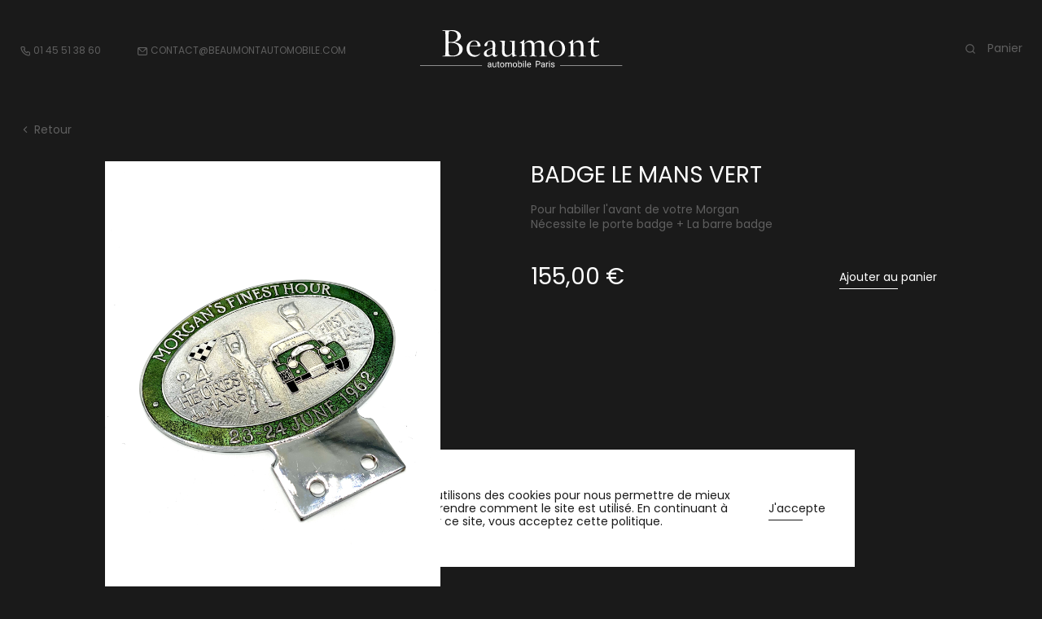

--- FILE ---
content_type: text/html; charset=UTF-8
request_url: https://eshop.beaumontautomobile.com/p/badge-le-mans-vert
body_size: 3729
content:
<!DOCTYPE html>

    
<html lang="fr">
<head>
            <meta charset="UTF-8">
        <meta name="viewport" content="width=device-width, user-scalable=no, initial-scale=1.0, maximum-scale=1.0, minimum-scale=1.0">
        <meta http-equiv="X-UA-Compatible" content="ie=edge">

        
        <!-- G-TAG-->
        <script>(function(w,d,s,l,i){w[l]=w[l]||[];w[l].push({'gtm.start': new Date().getTime(),event:'gtm.js'});var f=d.getElementsByTagName(s)[0], j=d.createElement(s),dl=l!='dataLayer'?'&l='+l:'';j.async=true;j.src= 'https://www.googletagmanager.com/gtm.js?id='+i+dl;f.parentNode.insertBefore(j,f); })(window,document,'script','dataLayer','GTM-5LB9JN5');</script>
        <!-- G-TAG-->

                <meta name="author" content="Author">
        <meta property="og:type" content="article"/>
        <meta property="og:url" content="https://eshop.beaumontautomobile.com/p/badge-le-mans-vert"/>
        <meta property="og:image:width" content="1200"/>
        <meta property="og:image:height" content="630"/>
        <meta property="og:image" content="https://eshop.beaumontautomobile.com/images/partage.jpg"/>

                <link rel="icon" href="/beaumont_favicon.png">

                <title>Badge Le Mans Vert, Morgan 3 Wheeler, Morgan Plus Four, Morgan Plus...</title>
        <meta name="description" content="Accessoires,  Morgan 3 Wheeler, Morgan Plus Four, Morgan Plus Six, Morgan Classic, Pour habiller l&#039;avant de votre Morgan 
Nécessite le porte badge + La barre badge">

                            <link href="https://fonts.googleapis.com/css2?family=Poppins:wght@300;400;700&display=swap" rel="stylesheet">
        
                            <link rel="stylesheet" href="/build/appab50e8d4.css">
        
    </head>
<body class="">
    <!-- G-TAG-->
    <noscript>
        <iframe src="https://www.googletagmanager.com/ns.html?id=GTM-5LB9JN5" height="0" width="0" style="display:none;visibility:hidden"></iframe>
    </noscript>
    <!-- G-TAG-->

            <header class="header" role="banner">
    <div class="header_wrapper">
        <div class="header_contact">
            <a href="tel:01 45 51 38 60" class="mr-2 mr-l-3 mr-xl-4"><i class="icon icon-phone"></i> <span>01 45 51 38 60</span></a>
            <a href="mailto:contact@beaumontautomobile.com" class="mt-0 mt-s-1 mt-m-0 text-uppercase"><i class="icon icon-envelope"></i> <span>contact@beaumontautomobile.com</span></a>
        </div>

        <div class="header_logo">
            <a href="/">
                <img src="/images/logo.svg" alt="Beaumont Motors">
            </a>
        </div>

        <div class="header_actions">
            <button class="js-btn-search-trigger"><i class="icon icon-search"></i></button>
                                        <span>Panier</span>
                    </div>
    </div>
</header>
    
    <main role="main">
            <div class="wrapper">
        <div class="mb-3">
            <a href="/" class="btn-secondary"><i class="icon icon-angle-left-b"></i> Retour</a>
        </div>
        <div class="grid">
            <div class="col-l-10 col-push-l-1">
                <div class="grid">
                    <div class="col-l-5 mb-gutter mb-l-0">
                        <div class="swiper-container">
                            <!-- Additional required wrapper -->
                            <div class="swiper-wrapper">
                                <!-- Slides -->
                                                                    <div class="swiper-slide">
                                        <img class="img-auto" src="/uploads/IMG_6276.JPG" alt="">
                                    </div>
                                                                    <div class="swiper-slide">
                                        <img class="img-auto" src="/uploads/IMG_6275%20%281%29.JPG" alt="">
                                    </div>
                                                                    <div class="swiper-slide">
                                        <img class="img-auto" src="/uploads/cropped/IMG_6267 (1)_crop_60a7aa2b3aa99.JPG" alt="">
                                    </div>
                                                            </div>
                            <!-- If we need pagination -->
                            <div class="swiper-pagination"></div>
                        </div>

                                                                                <div class="slider_nav">
                                <div class="slider_nav_buttons">
                                    <button class="slider_btn-prev" role="button"><i class="icon icon-angle-left-b"></i></button>
                                    <button class="slider_btn-next" role="button"><i class="icon icon-angle-right-b"></i></button>
                                </div>
                                <div>
                                    <div class="slider_scrollbar swiper-scrollbar"></div>
                                </div>
                            </div>
                                            </div>
                    <div class="col-l-6 col-push-l-1">
                        <h1>BADGE LE MANS VERT</h1>
                        <div class="text-grey">
                            <p>
                                Pour habiller l&#039;avant de votre Morgan <br />
Nécessite le porte badge + La barre badge
                            </p>
                        </div>

                        <form name="product_front" method="post">
                        
                        <div class="d-flex flex-align-center flex-justify-space-between mt-4">
                            <div>
                                <span class="text-7">155,00 €</span>
                            </div>
                            <div>
                                <button type="submit" class="btn-primary">Ajouter au panier</button>
                            </div>
                        </div>

                        
                        <input type="hidden" id="product_front__token" name="product_front[_token]" value="No1Z5HNqsJ_nbslzA_LTB99Fr57YBaKfQoQefu49j_A" /></form>
                    </div>
                </div>
            </div>
        </div>

                            <div class="section-related_products mt-3 mt-m-5">
                <h2 class="text-center mb-5">Vous aimerez aussi</h2>
                <div class="grid flex-justify-center">
                                                                                                                                                                                                                                                        <div class="col-s-6 col-m-4 mb-gutter">
                                <a href="/p/phare-led-longue-portee-cibie-morgan-plus-four-plus-six" class="product_preview-extended">
                                    <span class="product_media" data-cursor="/images/cursor.svg" style="background-image: url(/uploads/IMG_6329.JPG);"></span>
                                    <span class="product_name">Phare LED longue portée Cibié Morgan Plus Four Plus Six</span>
                                    <span class="product_price">423,00 €</span>
                                    <span class="text-center"><span class="btn-primary">Voir l'article</span></span>
                                </a>
                            </div>
                                                                                                                                                                                                                                    <div class="col-s-6 col-m-4 mb-gutter">
                                <a href="/p/badge-le-mans-rouge" class="product_preview-extended">
                                    <span class="product_media" data-cursor="/images/cursor.svg" style="background-image: url(/uploads/IMG_6263.JPG);"></span>
                                    <span class="product_name">Badge Le Mans Rouge</span>
                                    <span class="product_price">155,00 €</span>
                                    <span class="text-center"><span class="btn-primary">Voir l'article</span></span>
                                </a>
                            </div>
                                                                                                <div class="col-s-6 col-m-4 mb-gutter">
                                <a href="/p/ecussons-union-jack-unite" class="product_preview-extended">
                                    <span class="product_media" data-cursor="/images/cursor.svg" style="background-image: url(/uploads/cropped/IMG_6083_crop_60a4e956aa541.jpg);"></span>
                                    <span class="product_name">Écussons Union Jack (Unité)</span>
                                    <span class="product_price">25,00 €</span>
                                    <span class="text-center"><span class="btn-primary">Voir l'article</span></span>
                                </a>
                            </div>
                                                                                                <div class="col-s-6 col-m-4 mb-gutter">
                                <a href="/p/insigne-f-badge-france" class="product_preview-extended">
                                    <span class="product_media" data-cursor="/images/cursor.svg" style="background-image: url(/uploads/cropped/IMG_5924_crop_609514a0c9293.jpg);"></span>
                                    <span class="product_name">Insigne F badge France</span>
                                    <span class="product_price">115,00 €</span>
                                    <span class="text-center"><span class="btn-primary">Voir l'article</span></span>
                                </a>
                            </div>
                                                                                                                                                                                                                                    <div class="col-s-6 col-m-4 mb-gutter">
                                <a href="/p/attache-de-capot-avant-3-roues" class="product_preview-extended">
                                    <span class="product_media" data-cursor="/images/cursor.svg" style="background-image: url(/uploads/cropped/IMG_5970-2_crop_60a4ea495c3e4.jpg);"></span>
                                    <span class="product_name">Attache de capot avant 3 roues</span>
                                    <span class="product_price">85,00 €</span>
                                    <span class="text-center"><span class="btn-primary">Voir l'article</span></span>
                                </a>
                            </div>
                                                                                                                                                                                                                                                                                                                                                                                                                                                                        </div>
            </div>
            </div>
    </main>

            <footer class="footer">
    <div class="wrapper-l text-center pt-2 pb-2">
        <a href="https://www.facebook.com/Beaumontautomobiles" target="_blank" class="text-6 d-inline-block p-2"><i class="icon icon-facebook-f"></i></a>
        <a href="https://www.instagram.com/beaumont_automobile/?hl=fr" target="_blank" class="text-6 d-inline-block p-2"><i class="icon icon-instagram"></i></a>
        <a href="https://www.linkedin.com/company/26744865/" target="_blank" class="text-6 d-inline-block p-2"><i class="icon icon-linkedin"></i></a>
    </div>
    <div class="wrapper-l">

        <div class="d-m-flex flex-justify-space-around mt-4 text-center text-m-left ">
            <div class="mb-gutter mb-m-0 pl-m-half-gutter pr-m-half-gutter">
                <a href="/">
                    <img height="25" src="/images/logo.svg" alt="Beaumont Motors">
                </a>
                <address class="mt-2">
                    BEAUMONT AUTOMOBILES <br>
                    43-45 rue Cambronne <br>
                    75015 Paris France
                </address>
            </div>

            <div class="mb-gutter mb-m-0 pl-m-half-gutter pr-m-half-gutter">
                <ul class="list-reset">
                    <li class="mb-1">
                        <a href="/mentions-legales">Mentions légales</a>
                    </li>
                    <li class="mb-1">
                        <a href="/mentions-legales">Politique de confidentialité</a>
                    </li>
                    <li class="mb-1">
                        <a href="/livraison">Conditions générales de vente</a>
                    </li>
                    <li class="mb-1">
                        <a target="_blank" href="https://www.bbeaumont.com/contact">Contact</a>
                    </li>
                </ul>
            </div>

            <div class="mb-gutter mb-m-0 pl-m-half-gutter pr-m-half-gutter">
                <p class="text-grey mb-2">Moyens de paiements</p>
                <img height="38" src="/images/mastercard.svg" alt="Mastercard">
                <img height="38" src="/images/visa.svg" alt="Visa">
            </div>
        </div>

        <div class="pt-3">
            <p class="mb-0 text-center text-2">
                Beaumont automobiles de prestige tous droits réservés. Design & développement :
                <a href="https://www.plugandcom.com" target="_blank">Plugandcom</a>
            </p>
        </div>
    </div>
</footer>
    
        <div id="js-cookies-bar" class="cookies_bar">
        <div class="cookies_bar_col">
            <img src="/images/cookies.svg">
        </div>
        <div class="cookies_bar_col">
            Nous utilisons des cookies pour nous permettre de mieux comprendre comment le site est utilisé. En continuant à utiliser ce site, vous acceptez cette politique.
        </div>
        <div class="cookies_bar_col">
            <button role="button" id="js-cookies-allow" class="btn-black">J'accepte</button>
        </div>
    </div>

    <div class="cursor_custom">
        <div class="cursor_inner">Voir</div>
    </div>

        <div id="js-search-container" class="search_container">
        <button type="button" role="button" class="js-btn-search-trigger search_close"><i class="icon icon-times"></i> Fermer</button>
        <div class="wrapper-l">
            <form id="js-search-form">
                <label for="search">
                    <span>Rechercher des produits par mots-clés.</span>
                </label>
                <div class="search_input_wrapper">
                    <input id="search" type="text">
                    <button type="submit"><i class="icon icon-search"></i></button>
                </div>
            </form>

            <div id="js-search-message" class="text-center mt-5" style="display: none;">
                <p>
                    Aucun résultat trouvé pour cette recherche.
                </p>
            </div>

            <div class="search_content">
                <div class="search_result">
                    <div id="js-search-result" class="grid grid-start">
                    </div>
                </div>
                                <div id="js-search-loader" class="loader_container">
                    <div class="loader-line"></div>
                    <p class="mt-2">Chargements des données</p>
                </div>
            </div>
        </div>
    </div>

    <!--[if lt IE 11]>
    <div class="old_browsers">
        <p class="old_browser-title">Votre navigateur n'est pas supporté. <br>S’il vous plaît mettez-le à jour : </p>
        <p class="text-center">
            <a href="http://browsehappy.com" class="btn-main">Mettre à jour le navigateur</a>
        </p>
    </div>
    <![endif]-->

                    <script src="/build/runtime.e986105a.js"></script><script src="/build/1.6895a044.js"></script><script src="/build/0.25e0c986.js"></script><script src="/build/app.0595676c.js"></script>
    
    <script src="/build/3.2198b517.js"></script><script src="/build/product.e100e1b4.js"></script>
</body>
</html>


--- FILE ---
content_type: text/css
request_url: https://eshop.beaumontautomobile.com/build/appab50e8d4.css
body_size: 20888
content:
.icon-scale-1{-webkit-transform:scale(.41667);-moz-transform:scale(.41667);-ms-transform:scale(.41667);-o-transform:scale(.41667);transform:scale(.41667);width:24px;height:24px}.icon-scale-2{-webkit-transform:scale(.5);-moz-transform:scale(.5);-ms-transform:scale(.5);-o-transform:scale(.5);transform:scale(.5);width:24px;height:24px}.icon-scale-3{-webkit-transform:scale(.58333);-moz-transform:scale(.58333);-ms-transform:scale(.58333);-o-transform:scale(.58333);transform:scale(.58333);width:24px;height:24px}.icon-scale-4{-webkit-transform:scale(.66667);-moz-transform:scale(.66667);-ms-transform:scale(.66667);-o-transform:scale(.66667);transform:scale(.66667);width:24px;height:24px}.icon-scale-5{-webkit-transform:scale(.75);-moz-transform:scale(.75);-ms-transform:scale(.75);-o-transform:scale(.75);transform:scale(.75);width:24px;height:24px}.icon-scale-6{-webkit-transform:scale(.91667);-moz-transform:scale(.91667);-ms-transform:scale(.91667);-o-transform:scale(.91667);transform:scale(.91667);width:24px;height:24px}.icon-scale-7{-webkit-transform:scale(1.16667);-moz-transform:scale(1.16667);-ms-transform:scale(1.16667);-o-transform:scale(1.16667);transform:scale(1.16667);width:24px;height:24px}:root{--wrapper-s:660px;--wrapper-m:768px;--wrapper-l:1024px;--wrapper-xl:1344px;--breakpoint-s:414px;--breakpoint-m:768px;--breakpoint-l:1024px;--breakpoint-xl:1280px;--breakpoint-menu-desktop:888px;--space-0:0;--space-1:6px;--space-2:12px;--space-3:24px;--space-4:40px;--space-5:60px;--space-gutter:24px;--space-half-gutter:12px;--space-auto:auto;--font-primary:Poppins,sans-serif;--font-icon:icon;--font-size-1:1rem;--font-size-2:1.2rem;--font-size-3:1.4rem;--font-size-4:1.6rem;--font-size-5:1.8rem;--font-size-6:2.2rem;--font-size-7:2.8rem;--font-weight-light:300;--font-weight-regular:400;--font-weight-semi-bold:500;--font-weight-bold:700;--grid-gutter:24px;--grid-columns:12;--btn-height:44px}

/*! normalize.css v8.0.1 | MIT License | github.com/necolas/normalize.css */*,:after,:before{-webkit-box-sizing:border-box;-moz-box-sizing:border-box;box-sizing:border-box}p{margin-top:0;margin-bottom:.6em;line-height:1.35em}i{font-style:normal}html{font-size:62.5%;line-height:1.15;-webkit-text-size-adjust:100%;font-family:Poppins,sans-serif}body{position:relative;margin:0;font-size:1.4rem;background-color:#1a1a1a;color:#fff;padding-top:50px}@media screen and (min-width:888px){body{padding-top:144px}}main{display:block}hr{-webkit-box-sizing:content-box;-moz-box-sizing:content-box;box-sizing:content-box;height:0;overflow:visible;border:0;border-top:1px solid #5f5f5f}pre{font-family:monospace,monospace;font-size:1em}a{background-color:rgba(0,0,0,0);color:#5f5f5f;text-decoration:none}abbr[title]{border-bottom:none;text-decoration:underline;-webkit-text-decoration:underline dotted;-moz-text-decoration:underline dotted;text-decoration:underline dotted}b,strong{font-weight:bolder}code,kbd,samp{font-family:monospace,monospace;font-size:1em}small{font-size:80%}sub,sup{font-size:var(--font-size-s);line-height:0;position:relative;vertical-align:baseline}sub{bottom:-.25em}sup{top:-.5em}img{border-style:none}button,input,optgroup,select,textarea{font-family:inherit;font-size:100%;line-height:1.15;margin:0}button,input{overflow:visible}button,select{text-transform:none}[type=button],[type=reset],[type=submit],button{-webkit-appearance:button}[type=button]::-moz-focus-inner,[type=reset]::-moz-focus-inner,[type=submit]::-moz-focus-inner,button::-moz-focus-inner{border-style:none;padding:0}[type=button]:-moz-focusring,[type=reset]:-moz-focusring,[type=submit]:-moz-focusring,button:-moz-focusring{outline:1px dotted ButtonText}fieldset{padding:.35em .75em .625em}legend{-webkit-box-sizing:border-box;-moz-box-sizing:border-box;box-sizing:border-box;color:inherit;display:table;max-width:100%;padding:0;white-space:normal}progress{vertical-align:baseline}textarea{overflow:auto}[type=checkbox],[type=radio]{-webkit-box-sizing:border-box;-moz-box-sizing:border-box;box-sizing:border-box;padding:0}[type=number]::-webkit-inner-spin-button,[type=number]::-webkit-outer-spin-button{height:auto}[type=search]{-webkit-appearance:textfield;outline-offset:-2px}[type=search]::-webkit-search-decoration{-webkit-appearance:none}::-webkit-file-upload-button{-webkit-appearance:button;font:inherit}details{display:block}summary{display:list-item}template{display:none}[hidden]{display:none}address{font-style:normal;line-height:1.35em}*{scrollbar-width:thin;scrollbar-color:#fff #5f5f5f}::-webkit-scrollbar{width:4px}::-webkit-scrollbar-track{background:#5f5f5f}::-webkit-scrollbar-thumb{background-color:#5f5f5f;-webkit-border-radius:2px;border-radius:2px;border:3px solid #fff}.btn,.btn-black,.btn-icon,.btn-icon-large,.btn-icon-small,.btn-large,.btn-link,.btn-link-large,.btn-link-small,.btn-primary,.btn-reset,.btn-secondary,.btn-small,.product_preview-extended .product_btn,.quantity_management button,.search_close,.search_container form button,button,input[type=submit]{-webkit-appearance:none;-moz-appearance:none;appearance:none;border:0;line-height:1.15;min-height:30px;background-color:rgba(0,0,0,0)}.cart_summup,.filter_list,.list-reset,.sidebar_menu{list-style:none;padding:0;margin-bottom:0;margin-top:0}.cart_summup li:before,.filter_list li:before,.list-reset li:before,.sidebar_menu li:before{content:"";display:none}.header a,.link-reset{text-decoration:none}.header a:hover,.link-reset:hover{text-decoration:none}@font-face{font-family:swiper-icons;src:url("data:application/font-woff;charset=utf-8;base64, [base64]//wADZ2x5ZgAAAywAAADMAAAD2MHtryVoZWFkAAABbAAAADAAAAA2E2+eoWhoZWEAAAGcAAAAHwAAACQC9gDzaG10eAAAAigAAAAZAAAArgJkABFsb2NhAAAC0AAAAFoAAABaFQAUGG1heHAAAAG8AAAAHwAAACAAcABAbmFtZQAAA/gAAAE5AAACXvFdBwlwb3N0AAAFNAAAAGIAAACE5s74hXjaY2BkYGAAYpf5Hu/j+W2+MnAzMYDAzaX6QjD6/4//Bxj5GA8AuRwMYGkAPywL13jaY2BkYGA88P8Agx4j+/8fQDYfA1AEBWgDAIB2BOoAeNpjYGRgYNBh4GdgYgABEMnIABJzYNADCQAACWgAsQB42mNgYfzCOIGBlYGB0YcxjYGBwR1Kf2WQZGhhYGBiYGVmgAFGBiQQkOaawtDAoMBQxXjg/wEGPcYDDA4wNUA2CCgwsAAAO4EL6gAAeNpj2M0gyAACqxgGNWBkZ2D4/wMA+xkDdgAAAHjaY2BgYGaAYBkGRgYQiAHyGMF8FgYHIM3DwMHABGQrMOgyWDLEM1T9/w8UBfEMgLzE////P/5//f/V/xv+r4eaAAeMbAxwIUYmIMHEgKYAYjUcsDAwsLKxc3BycfPw8jEQA/[base64]/uznmfPFBNODM2K7MTQ45YEAZqGP81AmGGcF3iPqOop0r1SPTaTbVkfUe4HXj97wYE+yNwWYxwWu4v1ugWHgo3S1XdZEVqWM7ET0cfnLGxWfkgR42o2PvWrDMBSFj/IHLaF0zKjRgdiVMwScNRAoWUoH78Y2icB/yIY09An6AH2Bdu/UB+yxopYshQiEvnvu0dURgDt8QeC8PDw7Fpji3fEA4z/PEJ6YOB5hKh4dj3EvXhxPqH/SKUY3rJ7srZ4FZnh1PMAtPhwP6fl2PMJMPDgeQ4rY8YT6Gzao0eAEA409DuggmTnFnOcSCiEiLMgxCiTI6Cq5DZUd3Qmp10vO0LaLTd2cjN4fOumlc7lUYbSQcZFkutRG7g6JKZKy0RmdLY680CDnEJ+UMkpFFe1RN7nxdVpXrC4aTtnaurOnYercZg2YVmLN/d/gczfEimrE/fs/bOuq29Zmn8tloORaXgZgGa78yO9/cnXm2BpaGvq25Dv9S4E9+5SIc9PqupJKhYFSSl47+Qcr1mYNAAAAeNptw0cKwkAAAMDZJA8Q7OUJvkLsPfZ6zFVERPy8qHh2YER+3i/BP83vIBLLySsoKimrqKqpa2hp6+jq6RsYGhmbmJqZSy0sraxtbO3sHRydnEMU4uR6yx7JJXveP7WrDycAAAAAAAH//wACeNpjYGRgYOABYhkgZgJCZgZNBkYGLQZtIJsFLMYAAAw3ALgAeNolizEKgDAQBCchRbC2sFER0YD6qVQiBCv/H9ezGI6Z5XBAw8CBK/m5iQQVauVbXLnOrMZv2oLdKFa8Pjuru2hJzGabmOSLzNMzvutpB3N42mNgZGBg4GKQYzBhYMxJLMlj4GBgAYow/P/PAJJhLM6sSoWKfWCAAwDAjgbRAAB42mNgYGBkAIIbCZo5IPrmUn0hGA0AO8EFTQAA") format("woff");font-weight:400;font-style:normal}:root{--swiper-theme-color:#007aff}.swiper-container{margin-left:auto;margin-right:auto;position:relative;overflow:hidden;list-style:none;padding:0;z-index:1}.swiper-container-vertical>.swiper-wrapper{-webkit-box-orient:vertical;-webkit-box-direction:normal;-webkit-flex-direction:column;-moz-box-orient:vertical;-moz-box-direction:normal;-ms-flex-direction:column;flex-direction:column}.swiper-wrapper{position:relative;width:100%;height:100%;z-index:1;display:-webkit-box;display:-webkit-flex;display:-moz-box;display:-ms-flexbox;display:flex;-webkit-transition-property:-webkit-transform;transition-property:-webkit-transform;-o-transition-property:-o-transform;-moz-transition-property:transform,-moz-transform;transition-property:transform;transition-property:transform,-webkit-transform,-moz-transform,-o-transform;-webkit-box-sizing:content-box;-moz-box-sizing:content-box;box-sizing:content-box}.swiper-container-android .swiper-slide,.swiper-wrapper{-webkit-transform:translateZ(0);-moz-transform:translateZ(0);transform:translateZ(0)}.swiper-container-multirow>.swiper-wrapper{-webkit-flex-wrap:wrap;-ms-flex-wrap:wrap;flex-wrap:wrap}.swiper-container-multirow-column>.swiper-wrapper{-webkit-flex-wrap:wrap;-ms-flex-wrap:wrap;flex-wrap:wrap;-webkit-box-orient:vertical;-webkit-box-direction:normal;-webkit-flex-direction:column;-moz-box-orient:vertical;-moz-box-direction:normal;-ms-flex-direction:column;flex-direction:column}.swiper-container-free-mode>.swiper-wrapper{-webkit-transition-timing-function:ease-out;-moz-transition-timing-function:ease-out;-o-transition-timing-function:ease-out;transition-timing-function:ease-out;margin:0 auto}.swiper-slide{-webkit-flex-shrink:0;-ms-flex-negative:0;flex-shrink:0;width:100%;height:100%;position:relative;-webkit-transition-property:-webkit-transform;transition-property:-webkit-transform;-o-transition-property:-o-transform;-moz-transition-property:transform,-moz-transform;transition-property:transform;transition-property:transform,-webkit-transform,-moz-transform,-o-transform}.swiper-slide-invisible-blank{visibility:hidden}.swiper-container-autoheight,.swiper-container-autoheight .swiper-slide{height:auto}.swiper-container-autoheight .swiper-wrapper{-webkit-box-align:start;-webkit-align-items:flex-start;-moz-box-align:start;-ms-flex-align:start;align-items:flex-start;-webkit-transition-property:height,-webkit-transform;transition-property:height,-webkit-transform;-o-transition-property:height,-o-transform;-moz-transition-property:transform,height,-moz-transform;transition-property:transform,height;transition-property:transform,height,-webkit-transform,-moz-transform,-o-transform}.swiper-container-3d{-webkit-perspective:1200px;-moz-perspective:1200px;perspective:1200px}.swiper-container-3d .swiper-cube-shadow,.swiper-container-3d .swiper-slide,.swiper-container-3d .swiper-slide-shadow-bottom,.swiper-container-3d .swiper-slide-shadow-left,.swiper-container-3d .swiper-slide-shadow-right,.swiper-container-3d .swiper-slide-shadow-top,.swiper-container-3d .swiper-wrapper{-webkit-transform-style:preserve-3d;-moz-transform-style:preserve-3d;transform-style:preserve-3d}.swiper-container-3d .swiper-slide-shadow-bottom,.swiper-container-3d .swiper-slide-shadow-left,.swiper-container-3d .swiper-slide-shadow-right,.swiper-container-3d .swiper-slide-shadow-top{position:absolute;left:0;top:0;width:100%;height:100%;pointer-events:none;z-index:10}.swiper-container-3d .swiper-slide-shadow-left{background-image:-webkit-gradient(linear,right top,left top,from(rgba(0,0,0,.5)),to(rgba(0,0,0,0)));background-image:-webkit-linear-gradient(right,rgba(0,0,0,.5),rgba(0,0,0,0));background-image:-moz-linear-gradient(right,rgba(0,0,0,.5),rgba(0,0,0,0));background-image:-o-linear-gradient(right,rgba(0,0,0,.5),rgba(0,0,0,0));background-image:linear-gradient(270deg,rgba(0,0,0,.5),rgba(0,0,0,0))}.swiper-container-3d .swiper-slide-shadow-right{background-image:-webkit-gradient(linear,left top,right top,from(rgba(0,0,0,.5)),to(rgba(0,0,0,0)));background-image:-webkit-linear-gradient(left,rgba(0,0,0,.5),rgba(0,0,0,0));background-image:-moz-linear-gradient(left,rgba(0,0,0,.5),rgba(0,0,0,0));background-image:-o-linear-gradient(left,rgba(0,0,0,.5),rgba(0,0,0,0));background-image:linear-gradient(90deg,rgba(0,0,0,.5),rgba(0,0,0,0))}.swiper-container-3d .swiper-slide-shadow-top{background-image:-webkit-gradient(linear,left bottom,left top,from(rgba(0,0,0,.5)),to(rgba(0,0,0,0)));background-image:-webkit-linear-gradient(bottom,rgba(0,0,0,.5),rgba(0,0,0,0));background-image:-moz-linear-gradient(bottom,rgba(0,0,0,.5),rgba(0,0,0,0));background-image:-o-linear-gradient(bottom,rgba(0,0,0,.5),rgba(0,0,0,0));background-image:linear-gradient(0deg,rgba(0,0,0,.5),rgba(0,0,0,0))}.swiper-container-3d .swiper-slide-shadow-bottom{background-image:-webkit-gradient(linear,left top,left bottom,from(rgba(0,0,0,.5)),to(rgba(0,0,0,0)));background-image:-webkit-linear-gradient(top,rgba(0,0,0,.5),rgba(0,0,0,0));background-image:-moz-linear-gradient(top,rgba(0,0,0,.5),rgba(0,0,0,0));background-image:-o-linear-gradient(top,rgba(0,0,0,.5),rgba(0,0,0,0));background-image:linear-gradient(180deg,rgba(0,0,0,.5),rgba(0,0,0,0))}.swiper-container-css-mode>.swiper-wrapper{overflow:auto;scrollbar-width:none;-ms-overflow-style:none}.swiper-container-css-mode>.swiper-wrapper::-webkit-scrollbar{display:none}.swiper-container-css-mode>.swiper-wrapper>.swiper-slide{scroll-snap-align:start start}.swiper-container-horizontal.swiper-container-css-mode>.swiper-wrapper{-webkit-scroll-snap-type:x mandatory;-ms-scroll-snap-type:x mandatory;scroll-snap-type:x mandatory}.swiper-container-vertical.swiper-container-css-mode>.swiper-wrapper{-webkit-scroll-snap-type:y mandatory;-ms-scroll-snap-type:y mandatory;scroll-snap-type:y mandatory}:root{--swiper-navigation-size:44px}.swiper-button-next,.swiper-button-prev{position:absolute;top:50%;width:-webkit-calc(var(--swiper-navigation-size)/44*27);width:-moz-calc(var(--swiper-navigation-size)/44*27);width:calc(var(--swiper-navigation-size)/44*27);height:var(--swiper-navigation-size);margin-top:calc(-1*var(--swiper-navigation-size)/2);z-index:10;cursor:pointer;display:-webkit-box;display:-webkit-flex;display:-moz-box;display:-ms-flexbox;display:flex;-webkit-box-align:center;-webkit-align-items:center;-moz-box-align:center;-ms-flex-align:center;align-items:center;-webkit-box-pack:center;-webkit-justify-content:center;-moz-box-pack:center;-ms-flex-pack:center;justify-content:center;color:var(--swiper-navigation-color,var(--swiper-theme-color))}.swiper-button-next.swiper-button-disabled,.swiper-button-prev.swiper-button-disabled{opacity:.35;cursor:auto;pointer-events:none}.swiper-button-next:after,.swiper-button-prev:after{font-family:swiper-icons;font-size:var(--swiper-navigation-size);text-transform:none!important;letter-spacing:0;text-transform:none;font-variant:normal;line-height:1}.swiper-button-prev,.swiper-container-rtl .swiper-button-next{left:10px;right:auto}.swiper-button-prev:after,.swiper-container-rtl .swiper-button-next:after{content:"prev"}.swiper-button-next,.swiper-container-rtl .swiper-button-prev{right:10px;left:auto}.swiper-button-next:after,.swiper-container-rtl .swiper-button-prev:after{content:"next"}.swiper-button-next.swiper-button-white,.swiper-button-prev.swiper-button-white{--swiper-navigation-color:#fff}.swiper-button-next.swiper-button-black,.swiper-button-prev.swiper-button-black{--swiper-navigation-color:#000}.swiper-button-lock{display:none}.swiper-pagination{position:absolute;text-align:center;-webkit-transition:opacity .3s;-o-transition:.3s opacity;-moz-transition:.3s opacity;transition:opacity .3s;-webkit-transform:translateZ(0);-moz-transform:translateZ(0);transform:translateZ(0);z-index:10}.swiper-pagination.swiper-pagination-hidden{opacity:0}.swiper-container-horizontal>.swiper-pagination-bullets,.swiper-pagination-custom,.swiper-pagination-fraction{bottom:10px;left:0;width:100%}.swiper-pagination-bullets-dynamic{overflow:hidden;font-size:0}.swiper-pagination-bullets-dynamic .swiper-pagination-bullet{-webkit-transform:scale(.33);-moz-transform:scale(.33);-ms-transform:scale(.33);-o-transform:scale(.33);transform:scale(.33);position:relative}.swiper-pagination-bullets-dynamic .swiper-pagination-bullet-active,.swiper-pagination-bullets-dynamic .swiper-pagination-bullet-active-main{-webkit-transform:scale(1);-moz-transform:scale(1);-ms-transform:scale(1);-o-transform:scale(1);transform:scale(1)}.swiper-pagination-bullets-dynamic .swiper-pagination-bullet-active-prev{-webkit-transform:scale(.66);-moz-transform:scale(.66);-ms-transform:scale(.66);-o-transform:scale(.66);transform:scale(.66)}.swiper-pagination-bullets-dynamic .swiper-pagination-bullet-active-prev-prev{-webkit-transform:scale(.33);-moz-transform:scale(.33);-ms-transform:scale(.33);-o-transform:scale(.33);transform:scale(.33)}.swiper-pagination-bullets-dynamic .swiper-pagination-bullet-active-next{-webkit-transform:scale(.66);-moz-transform:scale(.66);-ms-transform:scale(.66);-o-transform:scale(.66);transform:scale(.66)}.swiper-pagination-bullets-dynamic .swiper-pagination-bullet-active-next-next{-webkit-transform:scale(.33);-moz-transform:scale(.33);-ms-transform:scale(.33);-o-transform:scale(.33);transform:scale(.33)}.swiper-pagination-bullet{width:8px;height:8px;display:inline-block;-webkit-border-radius:100%;-moz-border-radius:100%;border-radius:100%;background:#000;opacity:.2}button.swiper-pagination-bullet{border:none;margin:0;padding:0;-webkit-box-shadow:none;-moz-box-shadow:none;box-shadow:none;-webkit-appearance:none;-moz-appearance:none;appearance:none}.swiper-pagination-clickable .swiper-pagination-bullet{cursor:pointer}.swiper-pagination-bullet-active{opacity:1;background:var(--swiper-pagination-color,var(--swiper-theme-color))}.swiper-container-vertical>.swiper-pagination-bullets{right:10px;top:50%;-webkit-transform:translate3d(0,-50%,0);-moz-transform:translate3d(0,-50%,0);transform:translate3d(0,-50%,0)}.swiper-container-vertical>.swiper-pagination-bullets .swiper-pagination-bullet{margin:6px 0;display:block}.swiper-container-vertical>.swiper-pagination-bullets.swiper-pagination-bullets-dynamic{top:50%;-webkit-transform:translateY(-50%);-moz-transform:translateY(-50%);-ms-transform:translateY(-50%);-o-transform:translateY(-50%);transform:translateY(-50%);width:8px}.swiper-container-vertical>.swiper-pagination-bullets.swiper-pagination-bullets-dynamic .swiper-pagination-bullet{display:inline-block;-webkit-transition:top .2s,-webkit-transform .2s;transition:top .2s,-webkit-transform .2s;-o-transition:.2s top,.2s -o-transform;-moz-transition:.2s transform,.2s top,.2s -moz-transform;transition:transform .2s,top .2s;transition:transform .2s,top .2s,-webkit-transform .2s,-moz-transform .2s,-o-transform .2s}.swiper-container-horizontal>.swiper-pagination-bullets .swiper-pagination-bullet{margin:0 4px}.swiper-container-horizontal>.swiper-pagination-bullets.swiper-pagination-bullets-dynamic{left:50%;-webkit-transform:translateX(-50%);-moz-transform:translateX(-50%);-ms-transform:translateX(-50%);-o-transform:translateX(-50%);transform:translateX(-50%);white-space:nowrap}.swiper-container-horizontal>.swiper-pagination-bullets.swiper-pagination-bullets-dynamic .swiper-pagination-bullet{-webkit-transition:left .2s,-webkit-transform .2s;transition:left .2s,-webkit-transform .2s;-o-transition:.2s left,.2s -o-transform;-moz-transition:.2s transform,.2s left,.2s -moz-transform;transition:transform .2s,left .2s;transition:transform .2s,left .2s,-webkit-transform .2s,-moz-transform .2s,-o-transform .2s}.swiper-container-horizontal.swiper-container-rtl>.swiper-pagination-bullets-dynamic .swiper-pagination-bullet{-webkit-transition:right .2s,-webkit-transform .2s;transition:right .2s,-webkit-transform .2s;-o-transition:.2s right,.2s -o-transform;-moz-transition:.2s transform,.2s right,.2s -moz-transform;transition:transform .2s,right .2s;transition:transform .2s,right .2s,-webkit-transform .2s,-moz-transform .2s,-o-transform .2s}.swiper-pagination-progressbar{background:rgba(0,0,0,.25);position:absolute}.swiper-pagination-progressbar .swiper-pagination-progressbar-fill{background:var(--swiper-pagination-color,var(--swiper-theme-color));position:absolute;left:0;top:0;width:100%;height:100%;-webkit-transform:scale(0);-moz-transform:scale(0);-ms-transform:scale(0);-o-transform:scale(0);transform:scale(0);-webkit-transform-origin:left top;-moz-transform-origin:left top;-ms-transform-origin:left top;-o-transform-origin:left top;transform-origin:left top}.swiper-container-rtl .swiper-pagination-progressbar .swiper-pagination-progressbar-fill{-webkit-transform-origin:right top;-moz-transform-origin:right top;-ms-transform-origin:right top;-o-transform-origin:right top;transform-origin:right top}.swiper-container-horizontal>.swiper-pagination-progressbar,.swiper-container-vertical>.swiper-pagination-progressbar.swiper-pagination-progressbar-opposite{width:100%;height:4px;left:0;top:0}.swiper-container-horizontal>.swiper-pagination-progressbar.swiper-pagination-progressbar-opposite,.swiper-container-vertical>.swiper-pagination-progressbar{width:4px;height:100%;left:0;top:0}.swiper-pagination-white{--swiper-pagination-color:#fff}.swiper-pagination-black{--swiper-pagination-color:#000}.swiper-pagination-lock{display:none}.swiper-scrollbar{-webkit-border-radius:10px;-moz-border-radius:10px;border-radius:10px;position:relative;-ms-touch-action:none;background:rgba(0,0,0,.1)}.swiper-container-horizontal>.swiper-scrollbar{position:absolute;left:1%;bottom:3px;z-index:50;height:5px;width:98%}.swiper-container-vertical>.swiper-scrollbar{position:absolute;right:3px;top:1%;z-index:50;width:5px;height:98%}.swiper-scrollbar-drag{height:100%;width:100%;position:relative;background:rgba(0,0,0,.5);-webkit-border-radius:10px;-moz-border-radius:10px;border-radius:10px;left:0;top:0}.swiper-scrollbar-cursor-drag{cursor:move}.swiper-scrollbar-lock{display:none}.swiper-zoom-container{width:100%;height:100%;display:-webkit-box;display:-webkit-flex;display:-moz-box;display:-ms-flexbox;display:flex;-webkit-box-pack:center;-webkit-justify-content:center;-moz-box-pack:center;-ms-flex-pack:center;justify-content:center;-webkit-box-align:center;-webkit-align-items:center;-moz-box-align:center;-ms-flex-align:center;align-items:center;text-align:center}.swiper-zoom-container>canvas,.swiper-zoom-container>img,.swiper-zoom-container>svg{max-width:100%;max-height:100%;-o-object-fit:contain;object-fit:contain}.swiper-slide-zoomed{cursor:move}.swiper-lazy-preloader{width:42px;height:42px;position:absolute;left:50%;top:50%;margin-left:-21px;margin-top:-21px;z-index:10;-webkit-transform-origin:50%;-moz-transform-origin:50%;-ms-transform-origin:50%;-o-transform-origin:50%;transform-origin:50%;-webkit-animation:swiper-preloader-spin 1s linear infinite;-moz-animation:swiper-preloader-spin 1s infinite linear;-o-animation:swiper-preloader-spin 1s infinite linear;animation:swiper-preloader-spin 1s linear infinite;-webkit-box-sizing:border-box;-moz-box-sizing:border-box;box-sizing:border-box;-webkit-border-radius:50%;-moz-border-radius:50%;border-radius:50%;border:4px solid var(--swiper-preloader-color,var(--swiper-theme-color));border-top:4px solid rgba(0,0,0,0)}.swiper-lazy-preloader-white{--swiper-preloader-color:#fff}.swiper-lazy-preloader-black{--swiper-preloader-color:#000}@-webkit-keyframes swiper-preloader-spin{to{-webkit-transform:rotate(1turn);transform:rotate(1turn)}}@-moz-keyframes swiper-preloader-spin{to{-moz-transform:rotate(1turn);transform:rotate(1turn)}}@-o-keyframes swiper-preloader-spin{to{-o-transform:rotate(1turn);transform:rotate(1turn)}}@keyframes swiper-preloader-spin{to{-webkit-transform:rotate(1turn);-moz-transform:rotate(1turn);-o-transform:rotate(1turn);transform:rotate(1turn)}}.swiper-container .swiper-notification{position:absolute;left:0;top:0;pointer-events:none;opacity:0;z-index:-1000}.swiper-container-fade.swiper-container-free-mode .swiper-slide{-webkit-transition-timing-function:ease-out;-moz-transition-timing-function:ease-out;-o-transition-timing-function:ease-out;transition-timing-function:ease-out}.swiper-container-fade .swiper-slide{pointer-events:none;-webkit-transition-property:opacity;-o-transition-property:opacity;-moz-transition-property:opacity;transition-property:opacity}.swiper-container-fade .swiper-slide .swiper-slide{pointer-events:none}.swiper-container-fade .swiper-slide-active,.swiper-container-fade .swiper-slide-active .swiper-slide-active{pointer-events:auto}.swiper-container-cube{overflow:visible}.swiper-container-cube .swiper-slide{pointer-events:none;-webkit-backface-visibility:hidden;-moz-backface-visibility:hidden;backface-visibility:hidden;z-index:1;visibility:hidden;-webkit-transform-origin:0 0;-moz-transform-origin:0 0;-ms-transform-origin:0 0;-o-transform-origin:0 0;transform-origin:0 0;width:100%;height:100%}.swiper-container-cube .swiper-slide .swiper-slide{pointer-events:none}.swiper-container-cube.swiper-container-rtl .swiper-slide{-webkit-transform-origin:100% 0;-moz-transform-origin:100% 0;-ms-transform-origin:100% 0;-o-transform-origin:100% 0;transform-origin:100% 0}.swiper-container-cube .swiper-slide-active,.swiper-container-cube .swiper-slide-active .swiper-slide-active{pointer-events:auto}.swiper-container-cube .swiper-slide-active,.swiper-container-cube .swiper-slide-next,.swiper-container-cube .swiper-slide-next+.swiper-slide,.swiper-container-cube .swiper-slide-prev{pointer-events:auto;visibility:visible}.swiper-container-cube .swiper-slide-shadow-bottom,.swiper-container-cube .swiper-slide-shadow-left,.swiper-container-cube .swiper-slide-shadow-right,.swiper-container-cube .swiper-slide-shadow-top{z-index:0;-webkit-backface-visibility:hidden;-moz-backface-visibility:hidden;backface-visibility:hidden}.swiper-container-cube .swiper-cube-shadow{position:absolute;left:0;bottom:0;width:100%;height:100%;background:#000;opacity:.6;-webkit-filter:blur(50px);filter:blur(50px);z-index:0}.swiper-container-flip{overflow:visible}.swiper-container-flip .swiper-slide{pointer-events:none;-webkit-backface-visibility:hidden;-moz-backface-visibility:hidden;backface-visibility:hidden;z-index:1}.swiper-container-flip .swiper-slide .swiper-slide{pointer-events:none}.swiper-container-flip .swiper-slide-active,.swiper-container-flip .swiper-slide-active .swiper-slide-active{pointer-events:auto}.swiper-container-flip .swiper-slide-shadow-bottom,.swiper-container-flip .swiper-slide-shadow-left,.swiper-container-flip .swiper-slide-shadow-right,.swiper-container-flip .swiper-slide-shadow-top{z-index:0;-webkit-backface-visibility:hidden;-moz-backface-visibility:hidden;backface-visibility:hidden}button.slider_btn-next,button.slider_btn-prev{min-width:0;padding:0;min-height:0;font-size:2.2rem}button.slider_btn-next i,button.slider_btn-prev i{position:relative;-webkit-transform:translateX(0);-moz-transform:translateX(0);-ms-transform:translateX(0);-o-transform:translateX(0);transform:translateX(0);-webkit-transition:-webkit-transform .4s ease;transition:-webkit-transform .4s ease;-o-transition:-o-transform ease .4s;-moz-transition:transform ease .4s,-moz-transform ease .4s;transition:transform .4s ease;transition:transform .4s ease,-webkit-transform .4s ease,-moz-transform .4s ease,-o-transform .4s ease;margin-right:0}button.slider_btn-next.swiper-button-disabled,button.slider_btn-prev.swiper-button-disabled{opacity:.5;cursor:auto}button.slider_btn-next:hover,button.slider_btn-prev:hover{background-color:rgba(0,0,0,0)}.grid{display:-webkit-box;display:-webkit-flex;display:-moz-box;display:-ms-flexbox;display:flex;-webkit-box-orient:horizontal;-webkit-box-direction:normal;-webkit-flex-direction:row;-moz-box-orient:horizontal;-moz-box-direction:normal;-ms-flex-direction:row;flex-direction:row;-webkit-flex-wrap:wrap;-ms-flex-wrap:wrap;flex-wrap:wrap;margin-left:-12px;margin-right:-12px}.grid>*{-webkit-box-flex:1;-webkit-flex:1 1 auto;-moz-box-flex:1;-ms-flex:1 1 auto;flex:1 1 auto;-webkit-flex-grow:1;-ms-flex-positive:1;flex-grow:1;-webkit-flex-shrink:0;-ms-flex-negative:0;flex-shrink:0;-webkit-flex-basis:100%;-ms-flex-preferred-size:100%;flex-basis:100%;max-width:100%;padding-left:12px;padding-right:12px}.col-1{-webkit-box-flex:1;-webkit-flex:1 1 auto;-moz-box-flex:1;-ms-flex:1 1 auto;flex:1 1 auto;-webkit-flex-grow:1;-ms-flex-positive:1;flex-grow:1;-webkit-flex-shrink:0;-ms-flex-negative:0;flex-shrink:0;-webkit-flex-basis:100%;-ms-flex-preferred-size:100%;flex-basis:100%;max-width:100%;-webkit-flex-basis:8.33333%;-ms-flex-preferred-size:8.33333%;flex-basis:8.33333%;max-width:8.33333%}.col-push-1{position:relative;left:8.33333%}.col-pull-1{position:relative;left:-8.33333%}.col-2{-webkit-box-flex:1;-webkit-flex:1 1 auto;-moz-box-flex:1;-ms-flex:1 1 auto;flex:1 1 auto;-webkit-flex-grow:1;-ms-flex-positive:1;flex-grow:1;-webkit-flex-shrink:0;-ms-flex-negative:0;flex-shrink:0;-webkit-flex-basis:100%;-ms-flex-preferred-size:100%;flex-basis:100%;max-width:100%;-webkit-flex-basis:16.66667%;-ms-flex-preferred-size:16.66667%;flex-basis:16.66667%;max-width:16.66667%}.col-push-2{position:relative;left:16.66667%}.col-pull-2{position:relative;left:-16.66667%}.col-3{-webkit-box-flex:1;-webkit-flex:1 1 auto;-moz-box-flex:1;-ms-flex:1 1 auto;flex:1 1 auto;-webkit-flex-grow:1;-ms-flex-positive:1;flex-grow:1;-webkit-flex-shrink:0;-ms-flex-negative:0;flex-shrink:0;-webkit-flex-basis:100%;-ms-flex-preferred-size:100%;flex-basis:100%;max-width:100%;-webkit-flex-basis:25%;-ms-flex-preferred-size:25%;flex-basis:25%;max-width:25%}.col-push-3{position:relative;left:25%}.col-pull-3{position:relative;left:-25%}.col-4{-webkit-box-flex:1;-webkit-flex:1 1 auto;-moz-box-flex:1;-ms-flex:1 1 auto;flex:1 1 auto;-webkit-flex-grow:1;-ms-flex-positive:1;flex-grow:1;-webkit-flex-shrink:0;-ms-flex-negative:0;flex-shrink:0;-webkit-flex-basis:100%;-ms-flex-preferred-size:100%;flex-basis:100%;max-width:100%;-webkit-flex-basis:33.33333%;-ms-flex-preferred-size:33.33333%;flex-basis:33.33333%;max-width:33.33333%}.col-push-4{position:relative;left:33.33333%}.col-pull-4{position:relative;left:-33.33333%}.col-5{-webkit-box-flex:1;-webkit-flex:1 1 auto;-moz-box-flex:1;-ms-flex:1 1 auto;flex:1 1 auto;-webkit-flex-grow:1;-ms-flex-positive:1;flex-grow:1;-webkit-flex-shrink:0;-ms-flex-negative:0;flex-shrink:0;-webkit-flex-basis:100%;-ms-flex-preferred-size:100%;flex-basis:100%;max-width:100%;-webkit-flex-basis:41.66667%;-ms-flex-preferred-size:41.66667%;flex-basis:41.66667%;max-width:41.66667%}.col-push-5{position:relative;left:41.66667%}.col-pull-5{position:relative;left:-41.66667%}.col-6,.search_item{-webkit-box-flex:1;-webkit-flex:1 1 auto;-moz-box-flex:1;-ms-flex:1 1 auto;flex:1 1 auto;-webkit-flex-grow:1;-ms-flex-positive:1;flex-grow:1;-webkit-flex-shrink:0;-ms-flex-negative:0;flex-shrink:0;-webkit-flex-basis:100%;-ms-flex-preferred-size:100%;flex-basis:100%;max-width:100%;-webkit-flex-basis:50%;-ms-flex-preferred-size:50%;flex-basis:50%;max-width:50%}.col-push-6{position:relative;left:50%}.col-pull-6{position:relative;left:-50%}.col-7{-webkit-box-flex:1;-webkit-flex:1 1 auto;-moz-box-flex:1;-ms-flex:1 1 auto;flex:1 1 auto;-webkit-flex-grow:1;-ms-flex-positive:1;flex-grow:1;-webkit-flex-shrink:0;-ms-flex-negative:0;flex-shrink:0;-webkit-flex-basis:100%;-ms-flex-preferred-size:100%;flex-basis:100%;max-width:100%;-webkit-flex-basis:58.33333%;-ms-flex-preferred-size:58.33333%;flex-basis:58.33333%;max-width:58.33333%}.col-push-7{position:relative;left:58.33333%}.col-pull-7{position:relative;left:-58.33333%}.col-8{-webkit-box-flex:1;-webkit-flex:1 1 auto;-moz-box-flex:1;-ms-flex:1 1 auto;flex:1 1 auto;-webkit-flex-grow:1;-ms-flex-positive:1;flex-grow:1;-webkit-flex-shrink:0;-ms-flex-negative:0;flex-shrink:0;-webkit-flex-basis:100%;-ms-flex-preferred-size:100%;flex-basis:100%;max-width:100%;-webkit-flex-basis:66.66667%;-ms-flex-preferred-size:66.66667%;flex-basis:66.66667%;max-width:66.66667%}.col-push-8{position:relative;left:66.66667%}.col-pull-8{position:relative;left:-66.66667%}.col-9{-webkit-box-flex:1;-webkit-flex:1 1 auto;-moz-box-flex:1;-ms-flex:1 1 auto;flex:1 1 auto;-webkit-flex-grow:1;-ms-flex-positive:1;flex-grow:1;-webkit-flex-shrink:0;-ms-flex-negative:0;flex-shrink:0;-webkit-flex-basis:100%;-ms-flex-preferred-size:100%;flex-basis:100%;max-width:100%;-webkit-flex-basis:75%;-ms-flex-preferred-size:75%;flex-basis:75%;max-width:75%}.col-push-9{position:relative;left:75%}.col-pull-9{position:relative;left:-75%}.col-10{-webkit-box-flex:1;-webkit-flex:1 1 auto;-moz-box-flex:1;-ms-flex:1 1 auto;flex:1 1 auto;-webkit-flex-grow:1;-ms-flex-positive:1;flex-grow:1;-webkit-flex-shrink:0;-ms-flex-negative:0;flex-shrink:0;-webkit-flex-basis:100%;-ms-flex-preferred-size:100%;flex-basis:100%;max-width:100%;-webkit-flex-basis:83.33333%;-ms-flex-preferred-size:83.33333%;flex-basis:83.33333%;max-width:83.33333%}.col-push-10{position:relative;left:83.33333%}.col-pull-10{position:relative;left:-83.33333%}.col-11{-webkit-box-flex:1;-webkit-flex:1 1 auto;-moz-box-flex:1;-ms-flex:1 1 auto;flex:1 1 auto;-webkit-flex-grow:1;-ms-flex-positive:1;flex-grow:1;-webkit-flex-shrink:0;-ms-flex-negative:0;flex-shrink:0;-webkit-flex-basis:100%;-ms-flex-preferred-size:100%;flex-basis:100%;max-width:100%;-webkit-flex-basis:91.66667%;-ms-flex-preferred-size:91.66667%;flex-basis:91.66667%;max-width:91.66667%}.col-push-11{position:relative;left:91.66667%}.col-pull-11{position:relative;left:-91.66667%}.col-12{-webkit-box-flex:1;-webkit-flex:1 1 auto;-moz-box-flex:1;-ms-flex:1 1 auto;flex:1 1 auto;-webkit-flex-grow:1;-ms-flex-positive:1;flex-grow:1;-webkit-flex-shrink:0;-ms-flex-negative:0;flex-shrink:0;-webkit-flex-basis:100%;-ms-flex-preferred-size:100%;flex-basis:100%;max-width:100%}.col-push-12{position:relative;left:100%}.col-pull-12{position:relative;left:-100%}@media screen and (min-width:414px){.col-s-1{-webkit-box-flex:1;-webkit-flex:1 1 auto;-moz-box-flex:1;-ms-flex:1 1 auto;flex:1 1 auto;-webkit-flex-grow:1;-ms-flex-positive:1;flex-grow:1;-webkit-flex-shrink:0;-ms-flex-negative:0;flex-shrink:0;-webkit-flex-basis:100%;-ms-flex-preferred-size:100%;flex-basis:100%;max-width:100%;-webkit-flex-basis:8.33333%;-ms-flex-preferred-size:8.33333%;flex-basis:8.33333%;max-width:8.33333%}.col-push-s-1{position:relative;left:8.33333%}.col-pull-s-1{position:relative;left:-8.33333%}.col-s-2{-webkit-box-flex:1;-webkit-flex:1 1 auto;-moz-box-flex:1;-ms-flex:1 1 auto;flex:1 1 auto;-webkit-flex-grow:1;-ms-flex-positive:1;flex-grow:1;-webkit-flex-shrink:0;-ms-flex-negative:0;flex-shrink:0;-webkit-flex-basis:100%;-ms-flex-preferred-size:100%;flex-basis:100%;max-width:100%;-webkit-flex-basis:16.66667%;-ms-flex-preferred-size:16.66667%;flex-basis:16.66667%;max-width:16.66667%}.col-push-s-2{position:relative;left:16.66667%}.col-pull-s-2{position:relative;left:-16.66667%}.col-s-3{-webkit-box-flex:1;-webkit-flex:1 1 auto;-moz-box-flex:1;-ms-flex:1 1 auto;flex:1 1 auto;-webkit-flex-grow:1;-ms-flex-positive:1;flex-grow:1;-webkit-flex-shrink:0;-ms-flex-negative:0;flex-shrink:0;-webkit-flex-basis:100%;-ms-flex-preferred-size:100%;flex-basis:100%;max-width:100%;-webkit-flex-basis:25%;-ms-flex-preferred-size:25%;flex-basis:25%;max-width:25%}.col-push-s-3{position:relative;left:25%}.col-pull-s-3{position:relative;left:-25%}.col-s-4{-webkit-box-flex:1;-webkit-flex:1 1 auto;-moz-box-flex:1;-ms-flex:1 1 auto;flex:1 1 auto;-webkit-flex-grow:1;-ms-flex-positive:1;flex-grow:1;-webkit-flex-shrink:0;-ms-flex-negative:0;flex-shrink:0;-webkit-flex-basis:100%;-ms-flex-preferred-size:100%;flex-basis:100%;max-width:100%;-webkit-flex-basis:33.33333%;-ms-flex-preferred-size:33.33333%;flex-basis:33.33333%;max-width:33.33333%}.col-push-s-4{position:relative;left:33.33333%}.col-pull-s-4{position:relative;left:-33.33333%}.col-s-5{-webkit-box-flex:1;-webkit-flex:1 1 auto;-moz-box-flex:1;-ms-flex:1 1 auto;flex:1 1 auto;-webkit-flex-grow:1;-ms-flex-positive:1;flex-grow:1;-webkit-flex-shrink:0;-ms-flex-negative:0;flex-shrink:0;-webkit-flex-basis:100%;-ms-flex-preferred-size:100%;flex-basis:100%;max-width:100%;-webkit-flex-basis:41.66667%;-ms-flex-preferred-size:41.66667%;flex-basis:41.66667%;max-width:41.66667%}.col-push-s-5{position:relative;left:41.66667%}.col-pull-s-5{position:relative;left:-41.66667%}.col-s-6{-webkit-box-flex:1;-webkit-flex:1 1 auto;-moz-box-flex:1;-ms-flex:1 1 auto;flex:1 1 auto;-webkit-flex-grow:1;-ms-flex-positive:1;flex-grow:1;-webkit-flex-shrink:0;-ms-flex-negative:0;flex-shrink:0;-webkit-flex-basis:100%;-ms-flex-preferred-size:100%;flex-basis:100%;max-width:100%;-webkit-flex-basis:50%;-ms-flex-preferred-size:50%;flex-basis:50%;max-width:50%}.col-push-s-6{position:relative;left:50%}.col-pull-s-6{position:relative;left:-50%}.col-s-7{-webkit-box-flex:1;-webkit-flex:1 1 auto;-moz-box-flex:1;-ms-flex:1 1 auto;flex:1 1 auto;-webkit-flex-grow:1;-ms-flex-positive:1;flex-grow:1;-webkit-flex-shrink:0;-ms-flex-negative:0;flex-shrink:0;-webkit-flex-basis:100%;-ms-flex-preferred-size:100%;flex-basis:100%;max-width:100%;-webkit-flex-basis:58.33333%;-ms-flex-preferred-size:58.33333%;flex-basis:58.33333%;max-width:58.33333%}.col-push-s-7{position:relative;left:58.33333%}.col-pull-s-7{position:relative;left:-58.33333%}.col-s-8{-webkit-box-flex:1;-webkit-flex:1 1 auto;-moz-box-flex:1;-ms-flex:1 1 auto;flex:1 1 auto;-webkit-flex-grow:1;-ms-flex-positive:1;flex-grow:1;-webkit-flex-shrink:0;-ms-flex-negative:0;flex-shrink:0;-webkit-flex-basis:100%;-ms-flex-preferred-size:100%;flex-basis:100%;max-width:100%;-webkit-flex-basis:66.66667%;-ms-flex-preferred-size:66.66667%;flex-basis:66.66667%;max-width:66.66667%}.col-push-s-8{position:relative;left:66.66667%}.col-pull-s-8{position:relative;left:-66.66667%}.col-s-9{-webkit-box-flex:1;-webkit-flex:1 1 auto;-moz-box-flex:1;-ms-flex:1 1 auto;flex:1 1 auto;-webkit-flex-grow:1;-ms-flex-positive:1;flex-grow:1;-webkit-flex-shrink:0;-ms-flex-negative:0;flex-shrink:0;-webkit-flex-basis:100%;-ms-flex-preferred-size:100%;flex-basis:100%;max-width:100%;-webkit-flex-basis:75%;-ms-flex-preferred-size:75%;flex-basis:75%;max-width:75%}.col-push-s-9{position:relative;left:75%}.col-pull-s-9{position:relative;left:-75%}.col-s-10{-webkit-box-flex:1;-webkit-flex:1 1 auto;-moz-box-flex:1;-ms-flex:1 1 auto;flex:1 1 auto;-webkit-flex-grow:1;-ms-flex-positive:1;flex-grow:1;-webkit-flex-shrink:0;-ms-flex-negative:0;flex-shrink:0;-webkit-flex-basis:100%;-ms-flex-preferred-size:100%;flex-basis:100%;max-width:100%;-webkit-flex-basis:83.33333%;-ms-flex-preferred-size:83.33333%;flex-basis:83.33333%;max-width:83.33333%}.col-push-s-10{position:relative;left:83.33333%}.col-pull-s-10{position:relative;left:-83.33333%}.col-s-11{-webkit-box-flex:1;-webkit-flex:1 1 auto;-moz-box-flex:1;-ms-flex:1 1 auto;flex:1 1 auto;-webkit-flex-grow:1;-ms-flex-positive:1;flex-grow:1;-webkit-flex-shrink:0;-ms-flex-negative:0;flex-shrink:0;-webkit-flex-basis:100%;-ms-flex-preferred-size:100%;flex-basis:100%;max-width:100%;-webkit-flex-basis:91.66667%;-ms-flex-preferred-size:91.66667%;flex-basis:91.66667%;max-width:91.66667%}.col-push-s-11{position:relative;left:91.66667%}.col-pull-s-11{position:relative;left:-91.66667%}.col-s-12{-webkit-box-flex:1;-webkit-flex:1 1 auto;-moz-box-flex:1;-ms-flex:1 1 auto;flex:1 1 auto;-webkit-flex-grow:1;-ms-flex-positive:1;flex-grow:1;-webkit-flex-shrink:0;-ms-flex-negative:0;flex-shrink:0;-webkit-flex-basis:100%;-ms-flex-preferred-size:100%;flex-basis:100%;max-width:100%}.col-push-s-12{position:relative;left:100%}.col-pull-s-12{position:relative;left:-100%}}@media screen and (min-width:768px){.col-m-1{-webkit-box-flex:1;-webkit-flex:1 1 auto;-moz-box-flex:1;-ms-flex:1 1 auto;flex:1 1 auto;-webkit-flex-grow:1;-ms-flex-positive:1;flex-grow:1;-webkit-flex-shrink:0;-ms-flex-negative:0;flex-shrink:0;-webkit-flex-basis:100%;-ms-flex-preferred-size:100%;flex-basis:100%;max-width:100%;-webkit-flex-basis:8.33333%;-ms-flex-preferred-size:8.33333%;flex-basis:8.33333%;max-width:8.33333%}.col-push-m-1{position:relative;left:8.33333%}.col-pull-m-1{position:relative;left:-8.33333%}.col-m-2{-webkit-box-flex:1;-webkit-flex:1 1 auto;-moz-box-flex:1;-ms-flex:1 1 auto;flex:1 1 auto;-webkit-flex-grow:1;-ms-flex-positive:1;flex-grow:1;-webkit-flex-shrink:0;-ms-flex-negative:0;flex-shrink:0;-webkit-flex-basis:100%;-ms-flex-preferred-size:100%;flex-basis:100%;max-width:100%;-webkit-flex-basis:16.66667%;-ms-flex-preferred-size:16.66667%;flex-basis:16.66667%;max-width:16.66667%}.col-push-m-2{position:relative;left:16.66667%}.col-pull-m-2{position:relative;left:-16.66667%}.col-m-3{-webkit-box-flex:1;-webkit-flex:1 1 auto;-moz-box-flex:1;-ms-flex:1 1 auto;flex:1 1 auto;-webkit-flex-grow:1;-ms-flex-positive:1;flex-grow:1;-webkit-flex-shrink:0;-ms-flex-negative:0;flex-shrink:0;-webkit-flex-basis:100%;-ms-flex-preferred-size:100%;flex-basis:100%;max-width:100%;-webkit-flex-basis:25%;-ms-flex-preferred-size:25%;flex-basis:25%;max-width:25%}.col-push-m-3{position:relative;left:25%}.col-pull-m-3{position:relative;left:-25%}.col-m-4,.search_item{-webkit-box-flex:1;-webkit-flex:1 1 auto;-moz-box-flex:1;-ms-flex:1 1 auto;flex:1 1 auto;-webkit-flex-grow:1;-ms-flex-positive:1;flex-grow:1;-webkit-flex-shrink:0;-ms-flex-negative:0;flex-shrink:0;-webkit-flex-basis:100%;-ms-flex-preferred-size:100%;flex-basis:100%;max-width:100%;-webkit-flex-basis:33.33333%;-ms-flex-preferred-size:33.33333%;flex-basis:33.33333%;max-width:33.33333%}.col-push-m-4{position:relative;left:33.33333%}.col-pull-m-4{position:relative;left:-33.33333%}.col-m-5{-webkit-box-flex:1;-webkit-flex:1 1 auto;-moz-box-flex:1;-ms-flex:1 1 auto;flex:1 1 auto;-webkit-flex-grow:1;-ms-flex-positive:1;flex-grow:1;-webkit-flex-shrink:0;-ms-flex-negative:0;flex-shrink:0;-webkit-flex-basis:100%;-ms-flex-preferred-size:100%;flex-basis:100%;max-width:100%;-webkit-flex-basis:41.66667%;-ms-flex-preferred-size:41.66667%;flex-basis:41.66667%;max-width:41.66667%}.col-push-m-5{position:relative;left:41.66667%}.col-pull-m-5{position:relative;left:-41.66667%}.col-m-6{-webkit-box-flex:1;-webkit-flex:1 1 auto;-moz-box-flex:1;-ms-flex:1 1 auto;flex:1 1 auto;-webkit-flex-grow:1;-ms-flex-positive:1;flex-grow:1;-webkit-flex-shrink:0;-ms-flex-negative:0;flex-shrink:0;-webkit-flex-basis:100%;-ms-flex-preferred-size:100%;flex-basis:100%;max-width:100%;-webkit-flex-basis:50%;-ms-flex-preferred-size:50%;flex-basis:50%;max-width:50%}.col-push-m-6{position:relative;left:50%}.col-pull-m-6{position:relative;left:-50%}.col-m-7{-webkit-box-flex:1;-webkit-flex:1 1 auto;-moz-box-flex:1;-ms-flex:1 1 auto;flex:1 1 auto;-webkit-flex-grow:1;-ms-flex-positive:1;flex-grow:1;-webkit-flex-shrink:0;-ms-flex-negative:0;flex-shrink:0;-webkit-flex-basis:100%;-ms-flex-preferred-size:100%;flex-basis:100%;max-width:100%;-webkit-flex-basis:58.33333%;-ms-flex-preferred-size:58.33333%;flex-basis:58.33333%;max-width:58.33333%}.col-push-m-7{position:relative;left:58.33333%}.col-pull-m-7{position:relative;left:-58.33333%}.col-m-8{-webkit-box-flex:1;-webkit-flex:1 1 auto;-moz-box-flex:1;-ms-flex:1 1 auto;flex:1 1 auto;-webkit-flex-grow:1;-ms-flex-positive:1;flex-grow:1;-webkit-flex-shrink:0;-ms-flex-negative:0;flex-shrink:0;-webkit-flex-basis:100%;-ms-flex-preferred-size:100%;flex-basis:100%;max-width:100%;-webkit-flex-basis:66.66667%;-ms-flex-preferred-size:66.66667%;flex-basis:66.66667%;max-width:66.66667%}.col-push-m-8{position:relative;left:66.66667%}.col-pull-m-8{position:relative;left:-66.66667%}.col-m-9{-webkit-box-flex:1;-webkit-flex:1 1 auto;-moz-box-flex:1;-ms-flex:1 1 auto;flex:1 1 auto;-webkit-flex-grow:1;-ms-flex-positive:1;flex-grow:1;-webkit-flex-shrink:0;-ms-flex-negative:0;flex-shrink:0;-webkit-flex-basis:100%;-ms-flex-preferred-size:100%;flex-basis:100%;max-width:100%;-webkit-flex-basis:75%;-ms-flex-preferred-size:75%;flex-basis:75%;max-width:75%}.col-push-m-9{position:relative;left:75%}.col-pull-m-9{position:relative;left:-75%}.col-m-10{-webkit-box-flex:1;-webkit-flex:1 1 auto;-moz-box-flex:1;-ms-flex:1 1 auto;flex:1 1 auto;-webkit-flex-grow:1;-ms-flex-positive:1;flex-grow:1;-webkit-flex-shrink:0;-ms-flex-negative:0;flex-shrink:0;-webkit-flex-basis:100%;-ms-flex-preferred-size:100%;flex-basis:100%;max-width:100%;-webkit-flex-basis:83.33333%;-ms-flex-preferred-size:83.33333%;flex-basis:83.33333%;max-width:83.33333%}.col-push-m-10{position:relative;left:83.33333%}.col-pull-m-10{position:relative;left:-83.33333%}.col-m-11{-webkit-box-flex:1;-webkit-flex:1 1 auto;-moz-box-flex:1;-ms-flex:1 1 auto;flex:1 1 auto;-webkit-flex-grow:1;-ms-flex-positive:1;flex-grow:1;-webkit-flex-shrink:0;-ms-flex-negative:0;flex-shrink:0;-webkit-flex-basis:100%;-ms-flex-preferred-size:100%;flex-basis:100%;max-width:100%;-webkit-flex-basis:91.66667%;-ms-flex-preferred-size:91.66667%;flex-basis:91.66667%;max-width:91.66667%}.col-push-m-11{position:relative;left:91.66667%}.col-pull-m-11{position:relative;left:-91.66667%}.col-m-12{-webkit-box-flex:1;-webkit-flex:1 1 auto;-moz-box-flex:1;-ms-flex:1 1 auto;flex:1 1 auto;-webkit-flex-grow:1;-ms-flex-positive:1;flex-grow:1;-webkit-flex-shrink:0;-ms-flex-negative:0;flex-shrink:0;-webkit-flex-basis:100%;-ms-flex-preferred-size:100%;flex-basis:100%;max-width:100%}.col-push-m-12{position:relative;left:100%}.col-pull-m-12{position:relative;left:-100%}}@media screen and (min-width:1024px){.col-l-1{-webkit-box-flex:1;-webkit-flex:1 1 auto;-moz-box-flex:1;-ms-flex:1 1 auto;flex:1 1 auto;-webkit-flex-grow:1;-ms-flex-positive:1;flex-grow:1;-webkit-flex-shrink:0;-ms-flex-negative:0;flex-shrink:0;-webkit-flex-basis:100%;-ms-flex-preferred-size:100%;flex-basis:100%;max-width:100%;-webkit-flex-basis:8.33333%;-ms-flex-preferred-size:8.33333%;flex-basis:8.33333%;max-width:8.33333%}.col-push-l-1{position:relative;left:8.33333%}.col-pull-l-1{position:relative;left:-8.33333%}.col-l-2{-webkit-box-flex:1;-webkit-flex:1 1 auto;-moz-box-flex:1;-ms-flex:1 1 auto;flex:1 1 auto;-webkit-flex-grow:1;-ms-flex-positive:1;flex-grow:1;-webkit-flex-shrink:0;-ms-flex-negative:0;flex-shrink:0;-webkit-flex-basis:100%;-ms-flex-preferred-size:100%;flex-basis:100%;max-width:100%;-webkit-flex-basis:16.66667%;-ms-flex-preferred-size:16.66667%;flex-basis:16.66667%;max-width:16.66667%}.col-push-l-2{position:relative;left:16.66667%}.col-pull-l-2{position:relative;left:-16.66667%}.col-l-3{-webkit-box-flex:1;-webkit-flex:1 1 auto;-moz-box-flex:1;-ms-flex:1 1 auto;flex:1 1 auto;-webkit-flex-grow:1;-ms-flex-positive:1;flex-grow:1;-webkit-flex-shrink:0;-ms-flex-negative:0;flex-shrink:0;-webkit-flex-basis:100%;-ms-flex-preferred-size:100%;flex-basis:100%;max-width:100%;-webkit-flex-basis:25%;-ms-flex-preferred-size:25%;flex-basis:25%;max-width:25%}.col-push-l-3{position:relative;left:25%}.col-pull-l-3{position:relative;left:-25%}.col-l-4,.search_item{-webkit-box-flex:1;-webkit-flex:1 1 auto;-moz-box-flex:1;-ms-flex:1 1 auto;flex:1 1 auto;-webkit-flex-grow:1;-ms-flex-positive:1;flex-grow:1;-webkit-flex-shrink:0;-ms-flex-negative:0;flex-shrink:0;-webkit-flex-basis:100%;-ms-flex-preferred-size:100%;flex-basis:100%;max-width:100%;-webkit-flex-basis:33.33333%;-ms-flex-preferred-size:33.33333%;flex-basis:33.33333%;max-width:33.33333%}.col-push-l-4{position:relative;left:33.33333%}.col-pull-l-4{position:relative;left:-33.33333%}.col-l-5{-webkit-box-flex:1;-webkit-flex:1 1 auto;-moz-box-flex:1;-ms-flex:1 1 auto;flex:1 1 auto;-webkit-flex-grow:1;-ms-flex-positive:1;flex-grow:1;-webkit-flex-shrink:0;-ms-flex-negative:0;flex-shrink:0;-webkit-flex-basis:100%;-ms-flex-preferred-size:100%;flex-basis:100%;max-width:100%;-webkit-flex-basis:41.66667%;-ms-flex-preferred-size:41.66667%;flex-basis:41.66667%;max-width:41.66667%}.col-push-l-5{position:relative;left:41.66667%}.col-pull-l-5{position:relative;left:-41.66667%}.col-l-6{-webkit-box-flex:1;-webkit-flex:1 1 auto;-moz-box-flex:1;-ms-flex:1 1 auto;flex:1 1 auto;-webkit-flex-grow:1;-ms-flex-positive:1;flex-grow:1;-webkit-flex-shrink:0;-ms-flex-negative:0;flex-shrink:0;-webkit-flex-basis:100%;-ms-flex-preferred-size:100%;flex-basis:100%;max-width:100%;-webkit-flex-basis:50%;-ms-flex-preferred-size:50%;flex-basis:50%;max-width:50%}.col-push-l-6{position:relative;left:50%}.col-pull-l-6{position:relative;left:-50%}.col-l-7{-webkit-box-flex:1;-webkit-flex:1 1 auto;-moz-box-flex:1;-ms-flex:1 1 auto;flex:1 1 auto;-webkit-flex-grow:1;-ms-flex-positive:1;flex-grow:1;-webkit-flex-shrink:0;-ms-flex-negative:0;flex-shrink:0;-webkit-flex-basis:100%;-ms-flex-preferred-size:100%;flex-basis:100%;max-width:100%;-webkit-flex-basis:58.33333%;-ms-flex-preferred-size:58.33333%;flex-basis:58.33333%;max-width:58.33333%}.col-push-l-7{position:relative;left:58.33333%}.col-pull-l-7{position:relative;left:-58.33333%}.col-l-8{-webkit-box-flex:1;-webkit-flex:1 1 auto;-moz-box-flex:1;-ms-flex:1 1 auto;flex:1 1 auto;-webkit-flex-grow:1;-ms-flex-positive:1;flex-grow:1;-webkit-flex-shrink:0;-ms-flex-negative:0;flex-shrink:0;-webkit-flex-basis:100%;-ms-flex-preferred-size:100%;flex-basis:100%;max-width:100%;-webkit-flex-basis:66.66667%;-ms-flex-preferred-size:66.66667%;flex-basis:66.66667%;max-width:66.66667%}.col-push-l-8{position:relative;left:66.66667%}.col-pull-l-8{position:relative;left:-66.66667%}.col-l-9{-webkit-box-flex:1;-webkit-flex:1 1 auto;-moz-box-flex:1;-ms-flex:1 1 auto;flex:1 1 auto;-webkit-flex-grow:1;-ms-flex-positive:1;flex-grow:1;-webkit-flex-shrink:0;-ms-flex-negative:0;flex-shrink:0;-webkit-flex-basis:100%;-ms-flex-preferred-size:100%;flex-basis:100%;max-width:100%;-webkit-flex-basis:75%;-ms-flex-preferred-size:75%;flex-basis:75%;max-width:75%}.col-push-l-9{position:relative;left:75%}.col-pull-l-9{position:relative;left:-75%}.col-l-10{-webkit-box-flex:1;-webkit-flex:1 1 auto;-moz-box-flex:1;-ms-flex:1 1 auto;flex:1 1 auto;-webkit-flex-grow:1;-ms-flex-positive:1;flex-grow:1;-webkit-flex-shrink:0;-ms-flex-negative:0;flex-shrink:0;-webkit-flex-basis:100%;-ms-flex-preferred-size:100%;flex-basis:100%;max-width:100%;-webkit-flex-basis:83.33333%;-ms-flex-preferred-size:83.33333%;flex-basis:83.33333%;max-width:83.33333%}.col-push-l-10{position:relative;left:83.33333%}.col-pull-l-10{position:relative;left:-83.33333%}.col-l-11{-webkit-box-flex:1;-webkit-flex:1 1 auto;-moz-box-flex:1;-ms-flex:1 1 auto;flex:1 1 auto;-webkit-flex-grow:1;-ms-flex-positive:1;flex-grow:1;-webkit-flex-shrink:0;-ms-flex-negative:0;flex-shrink:0;-webkit-flex-basis:100%;-ms-flex-preferred-size:100%;flex-basis:100%;max-width:100%;-webkit-flex-basis:91.66667%;-ms-flex-preferred-size:91.66667%;flex-basis:91.66667%;max-width:91.66667%}.col-push-l-11{position:relative;left:91.66667%}.col-pull-l-11{position:relative;left:-91.66667%}.col-l-12{-webkit-box-flex:1;-webkit-flex:1 1 auto;-moz-box-flex:1;-ms-flex:1 1 auto;flex:1 1 auto;-webkit-flex-grow:1;-ms-flex-positive:1;flex-grow:1;-webkit-flex-shrink:0;-ms-flex-negative:0;flex-shrink:0;-webkit-flex-basis:100%;-ms-flex-preferred-size:100%;flex-basis:100%;max-width:100%}.col-push-l-12{position:relative;left:100%}.col-pull-l-12{position:relative;left:-100%}}@media screen and (min-width:1280px){.col-xl-1{-webkit-box-flex:1;-webkit-flex:1 1 auto;-moz-box-flex:1;-ms-flex:1 1 auto;flex:1 1 auto;-webkit-flex-grow:1;-ms-flex-positive:1;flex-grow:1;-webkit-flex-shrink:0;-ms-flex-negative:0;flex-shrink:0;-webkit-flex-basis:100%;-ms-flex-preferred-size:100%;flex-basis:100%;max-width:100%;-webkit-flex-basis:8.33333%;-ms-flex-preferred-size:8.33333%;flex-basis:8.33333%;max-width:8.33333%}.col-push-xl-1{position:relative;left:8.33333%}.col-pull-xl-1{position:relative;left:-8.33333%}.col-xl-2{-webkit-box-flex:1;-webkit-flex:1 1 auto;-moz-box-flex:1;-ms-flex:1 1 auto;flex:1 1 auto;-webkit-flex-grow:1;-ms-flex-positive:1;flex-grow:1;-webkit-flex-shrink:0;-ms-flex-negative:0;flex-shrink:0;-webkit-flex-basis:100%;-ms-flex-preferred-size:100%;flex-basis:100%;max-width:100%;-webkit-flex-basis:16.66667%;-ms-flex-preferred-size:16.66667%;flex-basis:16.66667%;max-width:16.66667%}.col-push-xl-2{position:relative;left:16.66667%}.col-pull-xl-2{position:relative;left:-16.66667%}.col-xl-3{-webkit-box-flex:1;-webkit-flex:1 1 auto;-moz-box-flex:1;-ms-flex:1 1 auto;flex:1 1 auto;-webkit-flex-grow:1;-ms-flex-positive:1;flex-grow:1;-webkit-flex-shrink:0;-ms-flex-negative:0;flex-shrink:0;-webkit-flex-basis:100%;-ms-flex-preferred-size:100%;flex-basis:100%;max-width:100%;-webkit-flex-basis:25%;-ms-flex-preferred-size:25%;flex-basis:25%;max-width:25%}.col-push-xl-3{position:relative;left:25%}.col-pull-xl-3{position:relative;left:-25%}.col-xl-4{-webkit-box-flex:1;-webkit-flex:1 1 auto;-moz-box-flex:1;-ms-flex:1 1 auto;flex:1 1 auto;-webkit-flex-grow:1;-ms-flex-positive:1;flex-grow:1;-webkit-flex-shrink:0;-ms-flex-negative:0;flex-shrink:0;-webkit-flex-basis:100%;-ms-flex-preferred-size:100%;flex-basis:100%;max-width:100%;-webkit-flex-basis:33.33333%;-ms-flex-preferred-size:33.33333%;flex-basis:33.33333%;max-width:33.33333%}.col-push-xl-4{position:relative;left:33.33333%}.col-pull-xl-4{position:relative;left:-33.33333%}.col-xl-5{-webkit-box-flex:1;-webkit-flex:1 1 auto;-moz-box-flex:1;-ms-flex:1 1 auto;flex:1 1 auto;-webkit-flex-grow:1;-ms-flex-positive:1;flex-grow:1;-webkit-flex-shrink:0;-ms-flex-negative:0;flex-shrink:0;-webkit-flex-basis:100%;-ms-flex-preferred-size:100%;flex-basis:100%;max-width:100%;-webkit-flex-basis:41.66667%;-ms-flex-preferred-size:41.66667%;flex-basis:41.66667%;max-width:41.66667%}.col-push-xl-5{position:relative;left:41.66667%}.col-pull-xl-5{position:relative;left:-41.66667%}.col-xl-6{-webkit-box-flex:1;-webkit-flex:1 1 auto;-moz-box-flex:1;-ms-flex:1 1 auto;flex:1 1 auto;-webkit-flex-grow:1;-ms-flex-positive:1;flex-grow:1;-webkit-flex-shrink:0;-ms-flex-negative:0;flex-shrink:0;-webkit-flex-basis:100%;-ms-flex-preferred-size:100%;flex-basis:100%;max-width:100%;-webkit-flex-basis:50%;-ms-flex-preferred-size:50%;flex-basis:50%;max-width:50%}.col-push-xl-6{position:relative;left:50%}.col-pull-xl-6{position:relative;left:-50%}.col-xl-7{-webkit-box-flex:1;-webkit-flex:1 1 auto;-moz-box-flex:1;-ms-flex:1 1 auto;flex:1 1 auto;-webkit-flex-grow:1;-ms-flex-positive:1;flex-grow:1;-webkit-flex-shrink:0;-ms-flex-negative:0;flex-shrink:0;-webkit-flex-basis:100%;-ms-flex-preferred-size:100%;flex-basis:100%;max-width:100%;-webkit-flex-basis:58.33333%;-ms-flex-preferred-size:58.33333%;flex-basis:58.33333%;max-width:58.33333%}.col-push-xl-7{position:relative;left:58.33333%}.col-pull-xl-7{position:relative;left:-58.33333%}.col-xl-8{-webkit-box-flex:1;-webkit-flex:1 1 auto;-moz-box-flex:1;-ms-flex:1 1 auto;flex:1 1 auto;-webkit-flex-grow:1;-ms-flex-positive:1;flex-grow:1;-webkit-flex-shrink:0;-ms-flex-negative:0;flex-shrink:0;-webkit-flex-basis:100%;-ms-flex-preferred-size:100%;flex-basis:100%;max-width:100%;-webkit-flex-basis:66.66667%;-ms-flex-preferred-size:66.66667%;flex-basis:66.66667%;max-width:66.66667%}.col-push-xl-8{position:relative;left:66.66667%}.col-pull-xl-8{position:relative;left:-66.66667%}.col-xl-9{-webkit-box-flex:1;-webkit-flex:1 1 auto;-moz-box-flex:1;-ms-flex:1 1 auto;flex:1 1 auto;-webkit-flex-grow:1;-ms-flex-positive:1;flex-grow:1;-webkit-flex-shrink:0;-ms-flex-negative:0;flex-shrink:0;-webkit-flex-basis:100%;-ms-flex-preferred-size:100%;flex-basis:100%;max-width:100%;-webkit-flex-basis:75%;-ms-flex-preferred-size:75%;flex-basis:75%;max-width:75%}.col-push-xl-9{position:relative;left:75%}.col-pull-xl-9{position:relative;left:-75%}.col-xl-10{-webkit-box-flex:1;-webkit-flex:1 1 auto;-moz-box-flex:1;-ms-flex:1 1 auto;flex:1 1 auto;-webkit-flex-grow:1;-ms-flex-positive:1;flex-grow:1;-webkit-flex-shrink:0;-ms-flex-negative:0;flex-shrink:0;-webkit-flex-basis:100%;-ms-flex-preferred-size:100%;flex-basis:100%;max-width:100%;-webkit-flex-basis:83.33333%;-ms-flex-preferred-size:83.33333%;flex-basis:83.33333%;max-width:83.33333%}.col-push-xl-10{position:relative;left:83.33333%}.col-pull-xl-10{position:relative;left:-83.33333%}.col-xl-11{-webkit-box-flex:1;-webkit-flex:1 1 auto;-moz-box-flex:1;-ms-flex:1 1 auto;flex:1 1 auto;-webkit-flex-grow:1;-ms-flex-positive:1;flex-grow:1;-webkit-flex-shrink:0;-ms-flex-negative:0;flex-shrink:0;-webkit-flex-basis:100%;-ms-flex-preferred-size:100%;flex-basis:100%;max-width:100%;-webkit-flex-basis:91.66667%;-ms-flex-preferred-size:91.66667%;flex-basis:91.66667%;max-width:91.66667%}.col-push-xl-11{position:relative;left:91.66667%}.col-pull-xl-11{position:relative;left:-91.66667%}.col-xl-12{-webkit-box-flex:1;-webkit-flex:1 1 auto;-moz-box-flex:1;-ms-flex:1 1 auto;flex:1 1 auto;-webkit-flex-grow:1;-ms-flex-positive:1;flex-grow:1;-webkit-flex-shrink:0;-ms-flex-negative:0;flex-shrink:0;-webkit-flex-basis:100%;-ms-flex-preferred-size:100%;flex-basis:100%;max-width:100%}.col-push-xl-12{position:relative;left:100%}.col-pull-xl-12{position:relative;left:-100%}}@media screen and (min-width:888px){.col-menu-desktop-1{-webkit-box-flex:1;-webkit-flex:1 1 auto;-moz-box-flex:1;-ms-flex:1 1 auto;flex:1 1 auto;-webkit-flex-grow:1;-ms-flex-positive:1;flex-grow:1;-webkit-flex-shrink:0;-ms-flex-negative:0;flex-shrink:0;-webkit-flex-basis:100%;-ms-flex-preferred-size:100%;flex-basis:100%;max-width:100%;-webkit-flex-basis:8.33333%;-ms-flex-preferred-size:8.33333%;flex-basis:8.33333%;max-width:8.33333%}.col-push-menu-desktop-1{position:relative;left:8.33333%}.col-pull-menu-desktop-1{position:relative;left:-8.33333%}.col-menu-desktop-2{-webkit-box-flex:1;-webkit-flex:1 1 auto;-moz-box-flex:1;-ms-flex:1 1 auto;flex:1 1 auto;-webkit-flex-grow:1;-ms-flex-positive:1;flex-grow:1;-webkit-flex-shrink:0;-ms-flex-negative:0;flex-shrink:0;-webkit-flex-basis:100%;-ms-flex-preferred-size:100%;flex-basis:100%;max-width:100%;-webkit-flex-basis:16.66667%;-ms-flex-preferred-size:16.66667%;flex-basis:16.66667%;max-width:16.66667%}.col-push-menu-desktop-2{position:relative;left:16.66667%}.col-pull-menu-desktop-2{position:relative;left:-16.66667%}.col-menu-desktop-3{-webkit-box-flex:1;-webkit-flex:1 1 auto;-moz-box-flex:1;-ms-flex:1 1 auto;flex:1 1 auto;-webkit-flex-grow:1;-ms-flex-positive:1;flex-grow:1;-webkit-flex-shrink:0;-ms-flex-negative:0;flex-shrink:0;-webkit-flex-basis:100%;-ms-flex-preferred-size:100%;flex-basis:100%;max-width:100%;-webkit-flex-basis:25%;-ms-flex-preferred-size:25%;flex-basis:25%;max-width:25%}.col-push-menu-desktop-3{position:relative;left:25%}.col-pull-menu-desktop-3{position:relative;left:-25%}.col-menu-desktop-4{-webkit-box-flex:1;-webkit-flex:1 1 auto;-moz-box-flex:1;-ms-flex:1 1 auto;flex:1 1 auto;-webkit-flex-grow:1;-ms-flex-positive:1;flex-grow:1;-webkit-flex-shrink:0;-ms-flex-negative:0;flex-shrink:0;-webkit-flex-basis:100%;-ms-flex-preferred-size:100%;flex-basis:100%;max-width:100%;-webkit-flex-basis:33.33333%;-ms-flex-preferred-size:33.33333%;flex-basis:33.33333%;max-width:33.33333%}.col-push-menu-desktop-4{position:relative;left:33.33333%}.col-pull-menu-desktop-4{position:relative;left:-33.33333%}.col-menu-desktop-5{-webkit-box-flex:1;-webkit-flex:1 1 auto;-moz-box-flex:1;-ms-flex:1 1 auto;flex:1 1 auto;-webkit-flex-grow:1;-ms-flex-positive:1;flex-grow:1;-webkit-flex-shrink:0;-ms-flex-negative:0;flex-shrink:0;-webkit-flex-basis:100%;-ms-flex-preferred-size:100%;flex-basis:100%;max-width:100%;-webkit-flex-basis:41.66667%;-ms-flex-preferred-size:41.66667%;flex-basis:41.66667%;max-width:41.66667%}.col-push-menu-desktop-5{position:relative;left:41.66667%}.col-pull-menu-desktop-5{position:relative;left:-41.66667%}.col-menu-desktop-6{-webkit-box-flex:1;-webkit-flex:1 1 auto;-moz-box-flex:1;-ms-flex:1 1 auto;flex:1 1 auto;-webkit-flex-grow:1;-ms-flex-positive:1;flex-grow:1;-webkit-flex-shrink:0;-ms-flex-negative:0;flex-shrink:0;-webkit-flex-basis:100%;-ms-flex-preferred-size:100%;flex-basis:100%;max-width:100%;-webkit-flex-basis:50%;-ms-flex-preferred-size:50%;flex-basis:50%;max-width:50%}.col-push-menu-desktop-6{position:relative;left:50%}.col-pull-menu-desktop-6{position:relative;left:-50%}.col-menu-desktop-7{-webkit-box-flex:1;-webkit-flex:1 1 auto;-moz-box-flex:1;-ms-flex:1 1 auto;flex:1 1 auto;-webkit-flex-grow:1;-ms-flex-positive:1;flex-grow:1;-webkit-flex-shrink:0;-ms-flex-negative:0;flex-shrink:0;-webkit-flex-basis:100%;-ms-flex-preferred-size:100%;flex-basis:100%;max-width:100%;-webkit-flex-basis:58.33333%;-ms-flex-preferred-size:58.33333%;flex-basis:58.33333%;max-width:58.33333%}.col-push-menu-desktop-7{position:relative;left:58.33333%}.col-pull-menu-desktop-7{position:relative;left:-58.33333%}.col-menu-desktop-8{-webkit-box-flex:1;-webkit-flex:1 1 auto;-moz-box-flex:1;-ms-flex:1 1 auto;flex:1 1 auto;-webkit-flex-grow:1;-ms-flex-positive:1;flex-grow:1;-webkit-flex-shrink:0;-ms-flex-negative:0;flex-shrink:0;-webkit-flex-basis:100%;-ms-flex-preferred-size:100%;flex-basis:100%;max-width:100%;-webkit-flex-basis:66.66667%;-ms-flex-preferred-size:66.66667%;flex-basis:66.66667%;max-width:66.66667%}.col-push-menu-desktop-8{position:relative;left:66.66667%}.col-pull-menu-desktop-8{position:relative;left:-66.66667%}.col-menu-desktop-9{-webkit-box-flex:1;-webkit-flex:1 1 auto;-moz-box-flex:1;-ms-flex:1 1 auto;flex:1 1 auto;-webkit-flex-grow:1;-ms-flex-positive:1;flex-grow:1;-webkit-flex-shrink:0;-ms-flex-negative:0;flex-shrink:0;-webkit-flex-basis:100%;-ms-flex-preferred-size:100%;flex-basis:100%;max-width:100%;-webkit-flex-basis:75%;-ms-flex-preferred-size:75%;flex-basis:75%;max-width:75%}.col-push-menu-desktop-9{position:relative;left:75%}.col-pull-menu-desktop-9{position:relative;left:-75%}.col-menu-desktop-10{-webkit-box-flex:1;-webkit-flex:1 1 auto;-moz-box-flex:1;-ms-flex:1 1 auto;flex:1 1 auto;-webkit-flex-grow:1;-ms-flex-positive:1;flex-grow:1;-webkit-flex-shrink:0;-ms-flex-negative:0;flex-shrink:0;-webkit-flex-basis:100%;-ms-flex-preferred-size:100%;flex-basis:100%;max-width:100%;-webkit-flex-basis:83.33333%;-ms-flex-preferred-size:83.33333%;flex-basis:83.33333%;max-width:83.33333%}.col-push-menu-desktop-10{position:relative;left:83.33333%}.col-pull-menu-desktop-10{position:relative;left:-83.33333%}.col-menu-desktop-11{-webkit-box-flex:1;-webkit-flex:1 1 auto;-moz-box-flex:1;-ms-flex:1 1 auto;flex:1 1 auto;-webkit-flex-grow:1;-ms-flex-positive:1;flex-grow:1;-webkit-flex-shrink:0;-ms-flex-negative:0;flex-shrink:0;-webkit-flex-basis:100%;-ms-flex-preferred-size:100%;flex-basis:100%;max-width:100%;-webkit-flex-basis:91.66667%;-ms-flex-preferred-size:91.66667%;flex-basis:91.66667%;max-width:91.66667%}.col-push-menu-desktop-11{position:relative;left:91.66667%}.col-pull-menu-desktop-11{position:relative;left:-91.66667%}.col-menu-desktop-12{-webkit-box-flex:1;-webkit-flex:1 1 auto;-moz-box-flex:1;-ms-flex:1 1 auto;flex:1 1 auto;-webkit-flex-grow:1;-ms-flex-positive:1;flex-grow:1;-webkit-flex-shrink:0;-ms-flex-negative:0;flex-shrink:0;-webkit-flex-basis:100%;-ms-flex-preferred-size:100%;flex-basis:100%;max-width:100%}.col-push-menu-desktop-12{position:relative;left:100%}.col-pull-menu-desktop-12{position:relative;left:-100%}}.wrapper-s{max-width:660px}.wrapper-m,.wrapper-s{position:relative;margin-left:auto;margin-right:auto;padding-left:24px;padding-right:24px}.wrapper-m{max-width:768px}.wrapper-l{max-width:1024px}.header_wrapper,.wrapper,.wrapper-l,.wrapper-xl{position:relative;margin-left:auto;margin-right:auto;padding-left:24px;padding-right:24px}.header_wrapper,.wrapper,.wrapper-xl{max-width:1344px}body,html{min-height:100%}main{position:relative;min-height:50vh}.header{position:fixed;top:0;left:0;width:100%;background-color:#1a1a1a;-webkit-transform:translateZ(99px);-moz-transform:translateZ(99px);transform:translateZ(99px);z-index:999}.header a{color:#5f5f5f;font-size:1.2rem;-webkit-transition:all .4s ease;-o-transition:all ease .4s;-moz-transition:all ease .4s;transition:all .4s ease}@media screen and (min-width:768px){.header a{font-size:1.2rem}}.header a:hover{color:#fff}.header a>i{font-size:1.4rem;vertical-align:middle}.header_wrapper{display:-webkit-box;display:-webkit-flex;display:-moz-box;display:-ms-flexbox;display:flex;-webkit-box-orient:horizontal;-webkit-box-direction:normal;-webkit-flex-direction:row;-moz-box-orient:horizontal;-moz-box-direction:normal;-ms-flex-direction:row;flex-direction:row;-webkit-flex-wrap:nowrap;-ms-flex-wrap:nowrap;flex-wrap:nowrap;-webkit-box-align:center;-webkit-align-items:center;-moz-box-align:center;-ms-flex-align:center;align-items:center;-webkit-box-pack:center;-webkit-justify-content:center;-moz-box-pack:center;-ms-flex-pack:center;justify-content:center;height:50px}@media screen and (min-width:888px){.header_wrapper{height:120px}}.header_logo{position:absolute;top:-webkit-calc(50px - 10);top:-moz-calc(50px - 10);top:calc(50px - 10);left:50%;-webkit-transform:translateX(-50%);-moz-transform:translateX(-50%);-ms-transform:translateX(-50%);-o-transform:translateX(-50%);transform:translateX(-50%)}.header_logo img{display:block;width:auto;height:20px}@media screen and (min-width:414px){.header_logo{top:-webkit-calc(120px - 16);top:-moz-calc(120px - 16);top:calc(120px - 16)}.header_logo img{height:32px}}@media screen and (min-width:888px){.header_logo{top:-webkit-calc(120px - 23);top:-moz-calc(120px - 23);top:calc(120px - 23)}.header_logo img{height:46px}}.header_contact{margin-right:auto}.header_contact span{display:none}@media screen and (min-width:1058px){.header_contact a{display:block}.header_contact span{display:inline-block}}@media screen and (min-width:888px){.header_contact a{display:inline-block}}.header_actions{margin-left:auto}.header_actions span{color:#5f5f5f}.header_actions a,.header_actions button{color:#5f5f5f;background-color:rgba(0,0,0,0)}.header_actions a:hover,.header_actions button:hover{color:#fff;background-color:rgba(0,0,0,0)}.footer{padding:24px 0;color:#5f5f5f}.footer a{color:#5f5f5f;-webkit-transition:all .4s ease;-o-transition:all ease .4s;-moz-transition:all ease .4s;transition:all .4s ease}.footer a:hover{color:#fff}.footer>div{border-top:1px solid #5f5f5f}.modal{display:none;position:fixed;top:0;left:0;width:100%;height:100%;z-index:7}.modal.is-open{display:block}.modal_overlay{position:absolute;top:0;left:0;width:100%;height:100%;background-color:rgba(26,26,26,.7);z-index:0}.modal_content{position:absolute;top:50%;left:50%;-webkit-transform:translate(-50%,-50%);-moz-transform:translate(-50%,-50%);-ms-transform:translate(-50%,-50%);-o-transform:translate(-50%,-50%);transform:translate(-50%,-50%);width:90%;max-width:600px;max-height:80%;min-height:300px;background-color:#fff;z-index:1;display:-webkit-box;display:-webkit-flex;display:-moz-box;display:-ms-flexbox;display:flex;-webkit-box-orient:vertical;-webkit-box-direction:normal;-webkit-flex-direction:column;-moz-box-orient:vertical;-moz-box-direction:normal;-ms-flex-direction:column;flex-direction:column;-webkit-box-pack:justify;-webkit-justify-content:space-between;-moz-box-pack:justify;-ms-flex-pack:justify;justify-content:space-between}@media screen and (max-height:500px){.modal_content{max-height:100%;min-height:auto;overflow:auto;top:0;bottom:0;-webkit-transform:translate(-50%);-moz-transform:translate(-50%);-ms-transform:translate(-50%);-o-transform:translate(-50%);transform:translate(-50%)}}@media screen and (min-width:414px){.modal_content{width:50%}}.modal_header{padding:24px 24px 0}.modal_content_inner{max-height:70%;padding:0 24px;margin:24px auto;overflow:auto;-webkit-overflow-scrolling:touch}.modal_footer{padding:0 24px 24px}[class*=section-]{padding-top:50px;padding-bottom:50px}@media screen and (min-width:888px){[class*=section-]{padding-top:70px;padding-bottom:70px}}.section-related_products{position:relative;width:83.33333%;left:8.33333%}.products_container,.products_grid{overflow:hidden}.products_grid{display:-webkit-box;display:-webkit-flex;display:-moz-box;display:-ms-flexbox;display:flex;-webkit-box-orient:horizontal;-webkit-box-direction:normal;-webkit-flex-direction:row;-moz-box-orient:horizontal;-moz-box-direction:normal;-ms-flex-direction:row;flex-direction:row;-webkit-flex-wrap:wrap;-ms-flex-wrap:wrap;flex-wrap:wrap;margin-top:80px}@media screen and (min-width:888px){.products_grid{margin-top:0}}.products_col{-webkit-box-flex:1;-webkit-flex-grow:1;-moz-box-flex:1;-ms-flex-positive:1;flex-grow:1;-webkit-flex-shrink:0;-ms-flex-negative:0;flex-shrink:0;-webkit-flex-basis:50%;-ms-flex-preferred-size:50%;flex-basis:50%;max-width:50%;padding:0 12px}@media screen and (min-width:888px){.products_col{-webkit-flex-basis:33.333%;-ms-flex-preferred-size:33.333%;flex-basis:33.333%;max-width:33.333%}}@media screen and (min-width:1024px){.rellax.pull-top{margin-top:-50px}}.sidebar{position:fixed;height:auto;top:50px;left:0;width:100%;background-color:#1a1a1a;padding:0 24px;z-index:99}@media screen and (min-width:888px){.sidebar{position:-webkit-sticky;position:sticky;top:120px;height:-webkit-calc(100vh - 144px);height:-moz-calc(100vh - 144px);height:calc(100vh - 144px);padding:0;margin-top:0;background-color:rgba(0,0,0,0);overflow-x:hidden;overflow-y:auto}}.scrollbar{display:none;position:relative;width:2px;height:287px;background-color:#373737}@media screen and (min-width:888px){.scrollbar{display:block}}.scrollbar_handle{position:absolute;top:0;left:0;height:100px;width:100%;background-color:#fff}.sidebar_nav{position:relative;margin-left:-12px;margin-right:-12px}.sidebar_nav:before{content:"";position:absolute;top:0;left:0;width:30px;height:100%;background-image:-webkit-gradient(linear,left top,right top,from(#1a1a1a),to(rgba(0,0,0,0)));background-image:-webkit-linear-gradient(left,#1a1a1a,rgba(0,0,0,0));background-image:-moz-linear-gradient(left,#1a1a1a,rgba(0,0,0,0));background-image:-o-linear-gradient(left,#1a1a1a,rgba(0,0,0,0));background-image:linear-gradient(90deg,#1a1a1a,rgba(0,0,0,0))}.sidebar_nav:after{content:"";position:absolute;top:0;right:0;width:30px;height:100%;background-image:-webkit-gradient(linear,right top,left top,from(#1a1a1a),to(rgba(0,0,0,0)));background-image:-webkit-linear-gradient(right,#1a1a1a,rgba(0,0,0,0));background-image:-moz-linear-gradient(right,#1a1a1a,rgba(0,0,0,0));background-image:-o-linear-gradient(right,#1a1a1a,rgba(0,0,0,0));background-image:linear-gradient(270deg,#1a1a1a,rgba(0,0,0,0))}@media screen and (min-width:888px){.sidebar_nav{margin-top:60px}.sidebar_nav:after,.sidebar_nav:before{display:none}}.sidebar_menu{white-space:nowrap;overflow-y:hidden;overflow-x:auto;overflow-scrolling:touch;-webkit-overflow-scrolling:touch;padding:0 12px 12px}.sidebar_menu li{display:inline-block;vertical-align:center;line-height:1;padding:0 6px}@media screen and (min-width:888px){.sidebar_menu li{display:list-item;margin-bottom:12px}.sidebar_menu li:first-child{margin-bottom:24px}.sidebar_menu li:last-child{margin-bottom:0}}.sidebar_menu li a{font-weight:300;font-size:1rem;-webkit-transition:all .4s ease;-o-transition:all ease .4s;-moz-transition:all ease .4s;transition:all .4s ease}.sidebar_menu li a.is-active,.sidebar_menu li a:hover{color:#fff}@media screen and (min-width:888px){.sidebar_menu li a{font-size:1.6rem}}@media screen and (min-width:888px){.filter_container{margin-top:60px;margin-bottom:0}}.filter_btn{display:block;width:100%;font-size:1rem;text-transform:uppercase;text-align:left;background-color:rgba(0,0,0,0)}@media screen and (min-width:888px){.filter_btn{display:none}}.filter_btn:hover{background-color:rgba(0,0,0,0)}.filter_target{display:none;border-top:1px solid #5f5f5f}.filter_target.is-open{display:block}@media screen and (min-width:888px){.filter_target{display:block;border-top:0}}.filter_list{display:-webkit-box;display:-webkit-flex;display:-moz-box;display:-ms-flexbox;display:flex;-webkit-flex-wrap:wrap;-ms-flex-wrap:wrap;flex-wrap:wrap;-webkit-box-orient:horizontal;-webkit-box-direction:normal;-webkit-flex-direction:row;-moz-box-orient:horizontal;-moz-box-direction:normal;-ms-flex-direction:row;flex-direction:row;-webkit-box-align:start;-webkit-align-items:start;-moz-box-align:start;-ms-flex-align:start;align-items:start}.filter_list>li{-webkit-box-flex:1;-webkit-flex-grow:1;-moz-box-flex:1;-ms-flex-positive:1;flex-grow:1;-webkit-flex-shrink:0;-ms-flex-negative:0;flex-shrink:0;-webkit-flex-basis:auto;-ms-flex-preferred-size:auto;flex-basis:auto}@media screen and (min-width:888px){.filter_list{display:block}.filter_list>li{max-width:100%}}.car_link{display:block;font-size:1.2rem;padding:12px;text-align:center}.car_link span{display:block;margin-bottom:6px;-webkit-transition:all .4s ease;-o-transition:all ease .4s;-moz-transition:all ease .4s;transition:all .4s ease}.car_link span:before{content:"";position:absolute;bottom:-5px;left:0;width:0;height:1px;background-color:#fff;-webkit-transition:all .4s ease;-o-transition:all ease .4s;-moz-transition:all ease .4s;transition:all .4s ease}.car_link.is-active img,.car_link:hover img{-webkit-filter:grayscale(0);filter:grayscale(0)}.car_link.is-active span,.car_link:hover span{position:relative;color:#fff;font-size:1.4rem}.car_link.is-active span:before,.car_link:hover span:before{width:40%}@media screen and (min-width:888px){.car_link{text-align:left;padding:12px 0}}.car_link img{display:inline-block;height:33px;width:auto;-webkit-filter:grayscale(100%);filter:grayscale(100%);margin-bottom:6px}.search_container{display:none;position:fixed;top:0;left:0;width:100%;height:100vh;max-height:100%;overflow:auto;-webkit-overflow-scrolling:touch;padding-top:70px;background-color:#1a1a1a;color:#fff;z-index:999}.search_input_wrapper{font-size:0;margin-top:6px}.search_input_wrapper>*{display:inline-block;vertical-align:top;font-size:1.4rem}.search_input_wrapper input[type=search],.search_input_wrapper input[type=text]{width:-webkit-calc(100% - 30px);width:-moz-calc(100% - 30px);width:calc(100% - 30px);-webkit-border-top-right-radius:0;-moz-border-radius-topright:0;border-top-right-radius:0;-webkit-border-bottom-right-radius:0;-moz-border-radius-bottomright:0;border-bottom-right-radius:0}.search_input_wrapper button{width:30px;height:30px;line-height:30px;text-align:center;cursor:pointer;-webkit-border-top-right-radius:4px;-moz-border-radius-topright:4px;border-top-right-radius:4px;-webkit-border-bottom-right-radius:4px;-moz-border-radius-bottomright:4px;border-bottom-right-radius:4px}.search_input_wrapper button i{margin-right:0}.search_container form button{background-color:#5f5f5f;color:#fff;-webkit-transition:all .3s ease;-o-transition:all ease .3s;-moz-transition:all ease .3s;transition:all .3s ease}.search_container form button:hover{background-color:#5f5f5f;color:#fff}.search_close{display:inline-block;position:fixed!important;top:10px;right:30px;left:auto;-webkit-border-radius:20px;-moz-border-radius:20px;border-radius:20px;font-size:1.6rem;cursor:pointer;background-color:#010101;color:#fff;z-index:9;-webkit-transition:all .4s ease;-o-transition:all ease .4s;-moz-transition:all ease .4s;transition:all .4s ease}.search_content{padding-top:40px}.search_result{width:100%}.search_result .product_preview{display:block;width:100%}.search_result .product_preview:hover{-webkit-box-shadow:0 10px 20px rgba(1,1,1,.8);-moz-box-shadow:0 10px 20px rgba(1,1,1,.8);box-shadow:0 10px 20px rgba(1,1,1,.8)}.search_content::-webkit-scrollbar{width:4px}.search_content::-webkit-scrollbar-track{background-color:hsla(0,0%,100%,.1)}.search_content::-webkit-scrollbar-thumb{background-color:#fff}.search_item{opacity:0;-webkit-transition:all .4s ease;-o-transition:all ease .4s;-moz-transition:all ease .4s;transition:all .4s ease}.search_item:hover .search_item_content{padding-left:30px}.search_item:hover .search_item_media img{top:5px;left:5px}.search_item:hover .search_item_media:after{top:5px;left:5px}.search_item.is-added{opacity:1}.search_item_media{position:relative;width:100px;height:100px}.search_item_media:after{content:"";position:absolute;display:block;width:100%;height:100%;top:0;left:0;border:1px solid #fff;-webkit-border-top-left-radius:3px;-moz-border-radius-topleft:3px;border-top-left-radius:3px;-webkit-border-bottom-right-radius:3px;-moz-border-radius-bottomright:3px;border-bottom-right-radius:3px;-webkit-transition:all .4s ease;-o-transition:all ease .4s;-moz-transition:all ease .4s;transition:all .4s ease}.search_item_media img{position:relative;display:block;width:100%;top:10px;left:10px;-webkit-border-top-left-radius:3px;-moz-border-radius-topleft:3px;border-top-left-radius:3px;-webkit-border-bottom-right-radius:3px;-moz-border-radius-bottomright:3px;border-bottom-right-radius:3px}.search_item_content,.search_item_media img{-webkit-transition:all .4s ease;-o-transition:all ease .4s;-moz-transition:all ease .4s;transition:all .4s ease}.search_item_content{padding-left:20px}.loader_container{position:absolute;top:0;left:50%;text-align:center;margin:0 auto;padding-top:80px;-webkit-transform:translateX(-50%);-moz-transform:translateX(-50%);-ms-transform:translateX(-50%);-o-transform:translateX(-50%);transform:translateX(-50%);display:none}.loader_container.is-visible{display:block}.slider_nav{margin-top:12px;display:-webkit-box;display:-webkit-flex;display:-moz-box;display:-ms-flexbox;display:flex;-webkit-box-orient:horizontal;-webkit-box-direction:normal;-webkit-flex-direction:row;-moz-box-orient:horizontal;-moz-box-direction:normal;-ms-flex-direction:row;flex-direction:row;-webkit-flex-wrap:nowrap;-ms-flex-wrap:nowrap;flex-wrap:nowrap;-webkit-box-align:stretch;-webkit-align-items:stretch;-moz-box-align:stretch;-ms-flex-align:stretch;align-items:stretch;-webkit-box-pack:start;-webkit-justify-content:start;-moz-box-pack:start;-ms-flex-pack:start;justify-content:start;-webkit-align-content:flex-start;-ms-flex-line-pack:start;align-content:flex-start}.slider_nav>*{-webkit-box-flex:1;-webkit-flex-grow:1;-moz-box-flex:1;-ms-flex-positive:1;flex-grow:1;-webkit-flex-shrink:1;-ms-flex-negative:1;flex-shrink:1;-webkit-flex-basis:auto;-ms-flex-preferred-size:auto;flex-basis:auto}@media screen and (min-width:1024px){.slider_nav{margin-top:40px}}.slider_nav_buttons{max-width:65px;padding-right:6px;white-space:nowrap}.swiper-scrollbar-drag{background:#fff}.swiper-scrollbar{top:50%;height:1px;width:100%;max-width:250px;background:#5f5f5f}.cursor_custom{display:block;position:absolute;width:0;height:0;line-height:0;overflow:hidden;top:0;left:0;z-index:9999;pointer-events:none}.cursor_custom.is-visible{width:60px;height:60px;line-height:60px}.cursor_custom.is-visible .cursor_inner{-webkit-transform:scale(1);-moz-transform:scale(1);-ms-transform:scale(1);-o-transform:scale(1);transform:scale(1)}.cursor_inner{text-transform:uppercase;background-color:rgba(26,26,26,.6);color:#fff;-webkit-border-radius:30px;-moz-border-radius:30px;border-radius:30px;-webkit-transform-origin:center center;-moz-transform-origin:center center;-ms-transform-origin:center center;-o-transform-origin:center center;transform-origin:center center;-webkit-transform:scale(0);-moz-transform:scale(0);-ms-transform:scale(0);-o-transform:scale(0);transform:scale(0);-webkit-transition:-webkit-transform .4s ease;transition:-webkit-transform .4s ease;-o-transition:-o-transform ease .4s;-moz-transition:transform ease .4s,-moz-transform ease .4s;transition:transform .4s ease;transition:transform .4s ease,-webkit-transform .4s ease,-moz-transform .4s ease,-o-transform .4s ease;text-align:center}table tr{display:table-row;width:100%;position:relative}.table-cart,.table-total{table-layout:auto;width:100%;max-width:100%;border-collapse:collapse}.table-cart td,.table-total td{font-size:1.6rem}@media screen and (min-width:768px){.table-cart td,.table-total td{font-size:1.8rem}}.table-total tbody tr:last-child{border-top:1px solid #fff}@media screen and (min-width:768px){.table-total tbody tr:last-child td{padding-top:40px}}.table-total td{padding:12px 0;font-size:1.8rem}@media screen and (min-width:768px){.table-total td{padding:12px 24px}}@media screen and (min-width:1024px){.table-total tbody td:first-child{padding-left:75px}}@media screen and (min-width:1024px){.table-total tbody td:last-child{padding-right:75px}}.table-cart{border-bottom:1px solid #efefef;margin-bottom:40px}.table-cart th{font-size:1.6rem;font-weight:400}.table-cart thead tr{border-bottom:1px solid #5f5f5f}.table-cart tbody td:first-child,.table-cart thead th:first-child{text-align:left}@media screen and (min-width:1024px){.table-cart tbody td:last-child,.table-cart thead th:last-child{text-align:right;padding-right:75px}}.table-cart tbody tr{position:relative;background-position:bottom;-webkit-background-size:80% 100%;-moz-background-size:80% 100%;-o-background-size:80% 100%;background-size:80% 100%;background-repeat:no-repeat;background-image:-webkit-linear-gradient(bottom,#5f5f5f 1px,rgba(0,0,0,0) 2px);background-image:-moz-linear-gradient(bottom,#5f5f5f 1px,rgba(0,0,0,0) 2px);background-image:-o-linear-gradient(bottom,#5f5f5f 1px,rgba(0,0,0,0) 2px);background-image:linear-gradient(0deg,#5f5f5f 1px,rgba(0,0,0,0) 2px)}@media screen and (min-width:768px){.table-cart tbody tr:last-child{background-image:none}}.table-cart tbody td,.table-cart th{text-align:center}.table-cart tfoot td{padding:6px 24px}.table-cart thead tr{display:none}@media screen and (min-width:768px){.table-cart thead tr{display:table-row}}table tbody td[data-label]{padding:12px 0;display:block;position:relative}table tbody td[data-label]:before{display:block;content:attr(data-label);color:#5f5f5f;font-size:1.6rem;text-align:center;margin-bottom:6px}table tbody td[data-label]:first-child{padding-top:24px}table tbody td[data-label]:last-child{border-bottom:1px solid #5f5f5f;padding-bottom:24px}@media screen and (min-width:768px){table tbody td[data-label]{padding:60px 24px;display:table-cell}table tbody td[data-label]:before{display:none}table tbody td[data-label]:first-child{padding-top:60px;max-width:300px}table tbody td[data-label]:last-child{border-bottom:0;padding-bottom:60px}}@media screen and (min-width:1024px){table tbody td[data-label]:first-child{max-width:100%}}.page_order_title{position:relative;margin-bottom:60px;color:#5f5f5f;font-size:1.8rem}.order_progress{position:relative;display:inline-block;vertical-align:middle;width:100%;max-width:300px;height:1px;margin-right:24px;background-color:#5f5f5f}.order_progress span{position:absolute;display:block;min-width:33.333%;height:1px;background-color:#fff}.cart_summup_container{height:auto;margin-top:40px;margin-bottom:40px}@media screen and (min-width:768px){.cart_summup_container{max-height:30vh;min-height:240px;overflow:auto;-webkit-overflow-scrolling:touch}}.cart_summup_item{position:relative;padding:24px 0}.cart_summup_item:after{content:"";position:absolute;bottom:0;left:50%;width:80%;margin-left:-40%;height:1px;background-color:#5f5f5f}.cart_summup_item:last-child:after{display:none}@media screen and (min-width:768px){.cart_summup_item{display:-webkit-box;display:-webkit-flex;display:-moz-box;display:-ms-flexbox;display:flex;-webkit-box-orient:horizontal;-webkit-box-direction:normal;-webkit-flex-direction:row;-moz-box-orient:horizontal;-moz-box-direction:normal;-ms-flex-direction:row;flex-direction:row;-webkit-flex-wrap:nowrap;-ms-flex-wrap:nowrap;flex-wrap:nowrap;-webkit-box-align:center;-webkit-align-items:center;-moz-box-align:center;-ms-flex-align:center;align-items:center}}.cart_summup_media{margin-bottom:12px}.cart_summup_media img{display:block;width:100px;height:auto;margin:0 auto}@media screen and (min-width:414px){.cart_summup_media img{margin:0}}.section-page-error{position:relative;-webkit-background-size:cover;-moz-background-size:cover;-o-background-size:cover;background-size:cover;background-repeat:no-repeat;background-position:50%;background-image:url(/images/error.jpg);height:-webkit-calc(100vh - 74px);height:-moz-calc(100vh - 74px);height:calc(100vh - 74px)}.section-page-error>*{position:relative}@media screen and (min-width:888px){.section-page-error{height:-webkit-calc(100vh - 120px);height:-moz-calc(100vh - 120px);height:calc(100vh - 120px)}}.section-page-error:before{content:"";display:block;position:absolute;width:100%;height:100%;top:0;left:0;background-color:rgba(26,26,26,.5)}.page_error_code{font-size:100px;margin-bottom:0;color:#1a1a1a}@media screen and (min-width:414px){.page_error_code{font-size:210px}}@font-face{font-family:icon;src:url(/fonts/icon.eot?6519ee261ba5398a35409a3ef1f216e7?#iefix) format("embedded-opentype"),url(/fonts/icon.woff2?6519ee261ba5398a35409a3ef1f216e7) format("woff2"),url(/fonts/icon.woff?6519ee261ba5398a35409a3ef1f216e7) format("woff"),url(/fonts/icon.ttf?6519ee261ba5398a35409a3ef1f216e7) format("truetype")}.icon{font-family:icon;font-style:normal;display:inline-block}[class*=icon-]:before{font-family:icon;font-style:normal;font-weight:400}.icon-angle-double-down:before{content:"\F101"}.icon-angle-double-left:before{content:"\F102"}.pagination>li[class].first a:after{content:"\F102"}.icon-angle-double-right:before{content:"\F103"}.pagination>li[class].last a:after{content:"\F103"}.icon-angle-double-up:before{content:"\F104"}.icon-angle-down-b:before{content:"\F105"}.form_field-select-mat:after,.form_field-select:after{content:"\F105"}.icon-angle-down:before{content:"\F106"}.icon-angle-left-b:before{content:"\F107"}.pagination>li[class].prev a:after{content:"\F107"}.icon-angle-left:before{content:"\F108"}.icon-angle-right-b:before{content:"\F109"}.pagination>li[class].next a:after{content:"\F109"}.icon-angle-right:before{content:"\F10A"}.icon-angle-up-b:before{content:"\F10B"}.icon-angle-up:before{content:"\F10C"}.icon-arrow-circle-down:before{content:"\F10D"}.icon-arrow-circle-left:before{content:"\F10E"}.icon-arrow-circle-right:before{content:"\F10F"}.icon-arrow-circle-up:before{content:"\F110"}.icon-arrow-down-left:before{content:"\F111"}.icon-arrow-down-right:before{content:"\F112"}.icon-arrow-down:before{content:"\F113"}.icon-arrow-left:before{content:"\F114"}.icon-arrow-right:before{content:"\F115"}.icon-arrow-up-left:before{content:"\F116"}.icon-arrow-up-right:before{content:"\F117"}.icon-arrow-up:before{content:"\F118"}.icon-asterisk:before{content:"\F119"}.icon-at:before{content:"\F11A"}.icon-ban:before{content:"\F11B"}.icon-behance:before{content:"\F11C"}.icon-book:before{content:"\F11D"}.icon-brightness:before{content:"\F11E"}.icon-calender:before{content:"\F11F"}.icon-camera:before{content:"\F120"}.icon-cart:before{content:"\F121"}.icon-check-circle:before{content:"\F122"}.flash-success:before{content:"\F122"}.icon-check:before{content:"\F123"}input[type=checkbox]:checked+label:before,input[type=checkbox]:checked:disabled+label:before,input[type=radio]:checked+label:before,input[type=radio]:checked:disabled+label:before{content:"\F123"}.icon-clipboard:before{content:"\F124"}.icon-clock:before{content:"\F125"}.icon-cloud:before{content:"\F126"}.icon-comment-verify:before{content:"\F127"}.icon-comment:before{content:"\F128"}.icon-comments:before{content:"\F129"}.icon-copy:before{content:"\F12A"}.icon-desktop:before{content:"\F12B"}.icon-document-info:before{content:"\F12C"}.icon-ellipsis-h:before{content:"\F12D"}.icon-envelope:before{content:"\F12E"}.icon-euro-circle:before{content:"\F12F"}.icon-euro:before{content:"\F130"}.icon-exclamation-circle:before{content:"\F131"}.flash-warning:before{content:"\F131"}.icon-exclamation-octagon:before{content:"\F132"}.icon-exclamation-triangle:before{content:"\F133"}.flash-error:before{content:"\F133"}.icon-exclamation:before{content:"\F134"}.icon-export:before{content:"\F135"}.icon-external-link-alt:before{content:"\F136"}.icon-eye-slash:before{content:"\F137"}.icon-eye:before{content:"\F138"}.icon-facebook-f:before{content:"\F139"}.icon-facebook-letter-logo:before{content:"\F13A"}.icon-facebook:before{content:"\F13B"}.icon-file-alt:before{content:"\F13C"}.icon-file:before{content:"\F13D"}.icon-filter:before{content:"\F13E"}.icon-folder:before{content:"\F13F"}.icon-heart:before{content:"\F140"}.icon-image-v:before{content:"\F141"}.icon-image:before{content:"\F142"}.icon-import:before{content:"\F143"}.icon-info-circle:before{content:"\F144"}.flash-info:before,.flash-secondary:before{content:"\F144"}.icon-info:before{content:"\F145"}.icon-instagram:before{content:"\F146"}.icon-label-alt:before{content:"\F147"}.icon-label:before{content:"\F148"}.icon-link:before{content:"\F149"}.icon-linkedin:before{content:"\F14A"}.icon-location-arrow:before{content:"\F14B"}.icon-location-point:before{content:"\F14C"}.icon-lock:before{content:"\F14D"}.icon-map-marker:before{content:"\F14E"}.icon-map:before{content:"\F14F"}.icon-minus-circle:before{content:"\F150"}.icon-minus:before{content:"\F151"}.icon-moon:before{content:"\F152"}.icon-newspaper:before{content:"\F153"}.icon-phone:before{content:"\F154"}.icon-play:before{content:"\F155"}.icon-plus-circle:before{content:"\F156"}.icon-plus:before{content:"\F157"}.icon-point:before{content:"\F158"}.icon-receipt:before{content:"\F159"}.icon-redo:before{content:"\F15A"}.icon-search:before{content:"\F15B"}.icon-setting:before{content:"\F15C"}.icon-share-alt:before{content:"\F15D"}.icon-shopping-trolley:before{content:"\F15E"}.icon-sliders-v-alt:before{content:"\F15F"}.icon-star:before{content:"\F160"}.icon-store:before{content:"\F161"}.icon-sync:before{content:"\F162"}.icon-tag-alt:before{content:"\F163"}.icon-times-circle:before{content:"\F164"}.icon-times:before{content:"\F165"}.icon-trash-alt:before{content:"\F166"}.icon-trash:before{content:"\F167"}.icon-twitter:before{content:"\F168"}.icon-unlock-alt:before{content:"\F169"}.icon-unlock:before{content:"\F16A"}.icon-usd-circle:before{content:"\F16B"}.icon-user:before{content:"\F16C"}.icon-youtube:before{content:"\F16D"}h1,h2,h3,h4,h5,h6{font-family:Poppins,sans-serif;line-height:1.2em;font-weight:var(--font-weight-regular);margin-top:0;margin-bottom:.6em;color:#fff}h1,h1.h1,h2.h1,h3.h1,h4.h1,h5.h1,h6.h1{font-size:2.8rem}@media screen and (min-width:var(--breakpoint-s)){h1,h1.h1,h2.h1,h3.h1,h4.h1,h5.h1,h6.h1{font-size:2.8rem}}h1.h2,h2,h2.h2,h3.h2,h4.h2,h5.h2,h6.h2{font-size:2.6rem}@media screen and (min-width:var(--breakpoint-s)){h1.h2,h2,h2.h2,h3.h2,h4.h2,h5.h2,h6.h2{font-size:2.6rem}}h1.h3,h2.h3,h3,h3.h3,h4.h3,h5.h3,h6.h3{font-size:2.4rem}@media screen and (min-width:var(--breakpoint-s)){h1.h3,h2.h3,h3,h3.h3,h4.h3,h5.h3,h6.h3{font-size:2.4rem}}h1.h4,h2.h4,h3.h4,h4,h4.h4,h5.h4,h6.h4{font-size:2.2rem}@media screen and (min-width:var(--breakpoint-s)){h1.h4,h2.h4,h3.h4,h4,h4.h4,h5.h4,h6.h4{font-size:2.2rem}}h1.h5,h2.h5,h3.h5,h4.h5,h5,h5.h5,h6.h5{font-size:2rem}@media screen and (min-width:var(--breakpoint-s)){h1.h5,h2.h5,h3.h5,h4.h5,h5,h5.h5,h6.h5{font-size:2rem}}h1.h6,h2.h6,h3.h6,h4.h6,h5.h6,h6,h6.h6{font-size:1.8rem}@media screen and (min-width:var(--breakpoint-s)){h1.h6,h2.h6,h3.h6,h4.h6,h5.h6,h6,h6.h6{font-size:1.8rem}}.h1-special,.title-section,h1.h1-special,h2.h1-special,h3.h1-special,h4.h1-special,h5.h1-special,h6.h1-special{font-size:6.4rem}@media screen and (min-width:var(--breakpoint-s)){.h1-special,.title-section,h1.h1-special,h2.h1-special,h3.h1-special,h4.h1-special,h5.h1-special,h6.h1-special{font-size:5.2rem}}.h2-special,h1.h2-special,h2.h2-special,h3.h2-special,h4.h2-special,h5.h2-special,h6.h2-special{font-size:5.2rem}@media screen and (min-width:var(--breakpoint-s)){.h2-special,h1.h2-special,h2.h2-special,h3.h2-special,h4.h2-special,h5.h2-special,h6.h2-special{font-size:4.2rem}}.h3-special,h1.h3-special,h2.h3-special,h3.h3-special,h4.h3-special,h5.h3-special,h6.h3-special{font-size:4.8rem}@media screen and (min-width:var(--breakpoint-s)){.h3-special,h1.h3-special,h2.h3-special,h3.h3-special,h4.h3-special,h5.h3-special,h6.h3-special{font-size:3.2rem}}@media screen and (min-width:414px){.h1-special-s,h1.h1-special-s,h2.h1-special-s,h3.h1-special-s,h4.h1-special-s,h5.h1-special-s,h6.h1-special-s{font-size:5.2rem}.h2-special-s,h1.h2-special-s,h2.h2-special-s,h3.h2-special-s,h4.h2-special-s,h5.h2-special-s,h6.h2-special-s{font-size:4.2rem}.h3-special-s,h1.h3-special-s,h2.h3-special-s,h3.h3-special-s,h4.h3-special-s,h5.h3-special-s,h6.h3-special-s{font-size:3.2rem}}@media screen and (min-width:768px){.h1-special-m,h1.h1-special-m,h2.h1-special-m,h3.h1-special-m,h4.h1-special-m,h5.h1-special-m,h6.h1-special-m{font-size:5.2rem}.h2-special-m,h1.h2-special-m,h2.h2-special-m,h3.h2-special-m,h4.h2-special-m,h5.h2-special-m,h6.h2-special-m{font-size:4.2rem}.h3-special-m,h1.h3-special-m,h2.h3-special-m,h3.h3-special-m,h4.h3-special-m,h5.h3-special-m,h6.h3-special-m{font-size:3.2rem}}@media screen and (min-width:1024px){.h1-special-l,h1.h1-special-l,h2.h1-special-l,h3.h1-special-l,h4.h1-special-l,h5.h1-special-l,h6.h1-special-l{font-size:5.2rem}.h2-special-l,h1.h2-special-l,h2.h2-special-l,h3.h2-special-l,h4.h2-special-l,h5.h2-special-l,h6.h2-special-l{font-size:4.2rem}.h3-special-l,h1.h3-special-l,h2.h3-special-l,h3.h3-special-l,h4.h3-special-l,h5.h3-special-l,h6.h3-special-l{font-size:3.2rem}}@media screen and (min-width:1280px){.h1-special-xl,h1.h1-special-xl,h2.h1-special-xl,h3.h1-special-xl,h4.h1-special-xl,h5.h1-special-xl,h6.h1-special-xl{font-size:5.2rem}.h2-special-xl,h1.h2-special-xl,h2.h2-special-xl,h3.h2-special-xl,h4.h2-special-xl,h5.h2-special-xl,h6.h2-special-xl{font-size:4.2rem}.h3-special-xl,h1.h3-special-xl,h2.h3-special-xl,h3.h3-special-xl,h4.h3-special-xl,h5.h3-special-xl,h6.h3-special-xl{font-size:3.2rem}}@media screen and (min-width:888px){.h1-special-menu-desktop,h1.h1-special-menu-desktop,h2.h1-special-menu-desktop,h3.h1-special-menu-desktop,h4.h1-special-menu-desktop,h5.h1-special-menu-desktop,h6.h1-special-menu-desktop{font-size:5.2rem}.h2-special-menu-desktop,h1.h2-special-menu-desktop,h2.h2-special-menu-desktop,h3.h2-special-menu-desktop,h4.h2-special-menu-desktop,h5.h2-special-menu-desktop,h6.h2-special-menu-desktop{font-size:4.2rem}.h3-special-menu-desktop,h1.h3-special-menu-desktop,h2.h3-special-menu-desktop,h3.h3-special-menu-desktop,h4.h3-special-menu-desktop,h5.h3-special-menu-desktop,h6.h3-special-menu-desktop{font-size:3.2rem}}.title-section{color:#5f5f5f}.flash-info:before,.flash-secondary:before{font-size:40px}.flash-error,.flash-info,.flash-secondary,.flash-success,.flash-warning{position:relative;display:block;margin:6px auto;padding:12px 12px 12px 40px;font-size:1.4rem;line-height:1.5em;-webkit-border-radius:6px;-moz-border-radius:6px;border-radius:6px}.flash-error:before,.flash-info:before,.flash-secondary:before,.flash-success:before,.flash-warning:before{font-family:icon;font-size:1.8rem;text-align:center;line-height:1.8rem;position:absolute;top:50%;-webkit-transform:translateY(-50%);-moz-transform:translateY(-50%);-ms-transform:translateY(-50%);-o-transform:translateY(-50%);transform:translateY(-50%);left:12px;display:block;width:1.8rem;height:1.8rem;-webkit-border-radius:50%;-moz-border-radius:50%;border-radius:50%;color:#fff}.flash-error a,.flash-info a,.flash-secondary a,.flash-success a,.flash-warning a{font-weight:700;color:#fff;text-decoration:underline}.flash-error a:hover,.flash-info a:hover,.flash-secondary a:hover,.flash-success a:hover,.flash-warning a:hover{color:#fff}.flash-error p:last-of-type,.flash-info p:last-of-type,.flash-secondary p:last-of-type,.flash-success p:last-of-type,.flash-warning p:last-of-type{margin-bottom:0}.flash-secondary{background-color:#5f5f5f;color:#fff}.flash-secondary:before{background-color:#5f5f5f}.flash-secondary:after{border-top-color:#5f5f5f}.flash-info{background-color:#2196f3;color:#fff}.flash-info:before{background-color:#2196f3}.flash-info:after{border-top-color:#2196f3}.flash-success{background-color:#4caf50;color:#fff}.flash-success:before{background-color:#4caf50}.flash-success:after{border-top-color:#4caf50}.flash-warning{background-color:#ff9800;color:#fff}.flash-warning:before{background-color:#ff9800}.flash-warning:after{border-top-color:#ff9800}.flash-error{background-color:#f44336;color:#fff}.flash-error:before{background-color:#f44336}.flash-error:after{border-top-color:#f44336}.btn,.btn-black,.btn-icon,.btn-icon-large,.btn-icon-small,.btn-large,.btn-link,.btn-link-large,.btn-link-small,.btn-primary,.btn-secondary,.btn-small,.product_preview-extended .product_btn,.search_close,button,input[type=submit]{text-decoration:none;text-align:center;display:-webkit-inline-box;display:-webkit-inline-flex;display:-moz-inline-box;display:-ms-inline-flexbox;display:inline-flex;-webkit-box-align:center;-webkit-align-items:center;-moz-box-align:center;-ms-flex-align:center;align-items:center;-webkit-box-pack:center;-webkit-justify-content:center;-moz-box-pack:center;-ms-flex-pack:center;justify-content:center;-webkit-align-self:center;-ms-flex-item-align:center;align-self:center;vertical-align:middle;min-height:30px;min-width:30px;cursor:pointer;background-color:rgba(0,0,0,0);padding-left:0;padding-right:0;-webkit-border-radius:0;-moz-border-radius:0;border-radius:0;color:#fff;-webkit-transition:all .4s ease;-o-transition:all ease .4s;-moz-transition:all ease .4s;transition:all .4s ease}.btn-black>[class*=icon-],.btn-icon-large>[class*=icon-],.btn-icon-small>[class*=icon-],.btn-icon>[class*=icon-],.btn-large>[class*=icon-],.btn-link-large>[class*=icon-],.btn-link-small>[class*=icon-],.btn-link>[class*=icon-],.btn-primary>[class*=icon-],.btn-secondary>[class*=icon-],.btn-small>[class*=icon-],.btn>[class*=icon-],.product_preview-extended .product_btn>[class*=icon-],.search_close>[class*=icon-],button>[class*=icon-],input[type=submit]>[class*=icon-]{margin-right:4px;line-height:normal}.btn-black>*,.btn-icon-large>*,.btn-icon-small>*,.btn-icon>*,.btn-large>*,.btn-link-large>*,.btn-link-small>*,.btn-link>*,.btn-primary>*,.btn-secondary>*,.btn-small>*,.btn>*,.product_preview-extended .product_btn>*,.search_close>*,button>*,input[type=submit]>*{vertical-align:middle;line-height:normal}.btn-black span,.btn-icon-large span,.btn-icon-small span,.btn-icon span,.btn-large span,.btn-link-large span,.btn-link-small span,.btn-link span,.btn-primary span,.btn-secondary span,.btn-small span,.btn span,.product_preview-extended .product_btn span,.search_close span,button span,input[type=submit] span{display:inline-block}.btn-black:hover,.btn-icon-large:hover,.btn-icon-small:hover,.btn-icon:hover,.btn-large:hover,.btn-link-large:hover,.btn-link-small:hover,.btn-link:hover,.btn-primary:hover,.btn-secondary:hover,.btn-small:hover,.btn:hover,.product_preview-extended .product_btn:hover,.search_close:hover,button:hover,input:hover[type=submit]{background-color:#464646}.btn-icon,.btn-icon-large,.btn-icon-small{padding-left:0;padding-right:0;-webkit-border-radius:50%;-moz-border-radius:50%;border-radius:50%}.btn-icon-large [class*=icon-],.btn-icon-small [class*=icon-],.btn-icon [class*=icon-]{font-size:1.6rem;margin-right:0}.btn-link,.btn-link-large,.btn-link-small{background-color:rgba(0,0,0,0);text-decoration:underline;color:#1a1a1a}.btn-small{min-height:24px;min-width:24px;font-size:1rem}.btn-small>[class*=icon-]{font-size:1.2rem}.btn-icon-small{min-height:24px;min-width:24px;width:24px;font-size:1rem}.btn-icon-small>[class*=icon-]{font-size:1.2rem}.btn-link-small{min-height:24px;font-size:1rem}.btn-link-small>[class*=icon-]{font-size:1.2rem}.btn-large{min-height:44px;min-width:44px;font-size:1.8rem}.btn-large>[class*=icon-]{font-size:2.2rem}.btn-icon-large{min-height:44px;min-width:44px;width:44px;font-size:1.8rem}.btn-icon-large>[class*=icon-]{font-size:2.2rem}.btn-link-large{min-height:44px;font-size:1.8rem}.btn-link-large>[class*=icon-]{font-size:2.2rem}.btn-icon{width:30px}[class*=btn-link]:hover,[class^=btn-link]:hover{background-color:rgba(0,0,0,0)}.btn-primary,.product_preview-extended .product_btn,.search_close{position:relative;background-color:rgba(0,0,0,0);color:#fff}.btn-primary:after,.product_preview-extended .product_btn:after,.search_close:after{content:"";display:block;position:absolute;bottom:0;left:0;height:1px;width:60%;background-color:#fff;-webkit-transition:all .3s ease;-o-transition:all ease .3s;-moz-transition:all ease .3s;transition:all .3s ease}.btn-primary:hover,.product_preview-extended .product_btn:hover,.search_close:hover{background-color:rgba(0,0,0,0)}.btn-primary:hover:after,.product_preview-extended .product_btn:hover:after,.search_close:hover:after{width:100%}.btn-secondary{background-color:rgba(0,0,0,0);color:#5f5f5f}.btn-secondary:hover{background-color:rgba(0,0,0,0);color:#fff}.btn-black{position:relative;background-color:rgba(0,0,0,0);color:#1a1a1a}.btn-black:after{content:"";display:block;position:absolute;bottom:0;left:0;height:1px;width:60%;background-color:#1a1a1a;-webkit-transition:all .3s ease;-o-transition:all ease .3s;-moz-transition:all ease .3s;transition:all .3s ease}.btn-black:hover{background-color:rgba(0,0,0,0)}.btn-black:hover:after{width:100%}.btn-group{display:-webkit-box;display:-webkit-flex;display:-moz-box;display:-ms-flexbox;display:flex;-webkit-flex-wrap:wrap;-ms-flex-wrap:wrap;flex-wrap:wrap;-webkit-box-align:center;-webkit-align-items:center;-moz-box-align:center;-ms-flex-align:center;align-items:center;margin-left:-6px;overflow:hidden;-webkit-border-top-right-radius:0;-moz-border-radius-topright:0;border-top-right-radius:0;-webkit-border-top-left-radius:0;-moz-border-radius-topleft:0;border-top-left-radius:0;-webkit-border-bottom-left-radius:0;-moz-border-radius-bottomleft:0;border-bottom-left-radius:0;-webkit-border-bottom-right-radius:0;-moz-border-radius-bottomright:0;border-bottom-right-radius:0}.btn-group>*{-webkit-box-flex:0;-webkit-flex-grow:0;-moz-box-flex:0;-ms-flex-positive:0;flex-grow:0;-webkit-flex-shrink:0;-ms-flex-negative:0;flex-shrink:0;margin-left:6px}.btn-group.inline{display:-webkit-inline-box;display:-webkit-inline-flex;display:-moz-inline-box;display:-ms-inline-flexbox;display:inline-flex;margin-left:auto}.btn-group.inline>*{-webkit-border-radius:0;-moz-border-radius:0;border-radius:0;margin:0;border-right:1px solid rgba(0,0,0,.1)}.btn-group.inline>:last-child{border-right:0}.pagination_wrapper{margin-top:20px;text-align:center}.pagination{display:-webkit-box;display:-webkit-flex;display:-moz-box;display:-ms-flexbox;display:flex;-webkit-box-align:center;-webkit-align-items:center;-moz-box-align:center;-ms-flex-align:center;align-items:center;-webkit-box-pack:center;-webkit-justify-content:center;-moz-box-pack:center;-ms-flex-pack:center;justify-content:center;padding-left:0}.pagination li{display:inline-block;color:#5f5f5f;-webkit-transition-duration:.3s;-moz-transition-duration:.3s;-o-transition-duration:.3s;transition-duration:.3s}.pagination li a:focus,.pagination li a:hover{color:#fff}.pagination li a.is-active,.pagination li span.is-active{position:relative;color:#fff;line-height:1;font-size:1.6rem;font-weight:500}.pagination li a.is-active:after,.pagination li span.is-active:after{content:"";position:absolute;z-index:-1;left:50%;top:50%;width:35px;height:35px;background-color:#1a1a1a;-webkit-border-radius:6px;-moz-border-radius:6px;border-radius:6px;-webkit-transform:translate(-50%,-50%);-moz-transform:translate(-50%,-50%);-ms-transform:translate(-50%,-50%);-o-transform:translate(-50%,-50%);transform:translate(-50%,-50%)}.pagination li a,.pagination li span{position:relative;display:block;color:#5f5f5f;padding:5px 14px;-webkit-user-select:none;-moz-user-select:none;-ms-user-select:none;user-select:none;text-decoration:none;-webkit-transition-duration:.3s;-moz-transition-duration:.3s;-o-transition-duration:.3s;transition-duration:.3s}.pagination>li[class] a{padding:5px 8px}.pagination>li[class] a:after{position:relative;display:inline-block;vertical-align:middle;font-family:icon;font-size:1.4rem}.pagination>li[class].first:hover,.pagination>li[class].prev:hover{-webkit-transform:translateX(-3px);-moz-transform:translateX(-3px);-ms-transform:translateX(-3px);-o-transform:translateX(-3px);transform:translateX(-3px)}.pagination>li[class].last:hover,.pagination>li[class].next:hover{-webkit-transform:translateX(3px);-moz-transform:translateX(3px);-ms-transform:translateX(3px);-o-transform:translateX(3px);transform:translateX(3px)}label{display:block;margin-bottom:6px;font-size:1.4rem}.is-required:after,.label.is-required:after,.label.required:after,.required:after{content:"*";vertical-align:super;font-size:1rem}input[type=date],input[type=datetime],input[type=email],input[type=number],input[type=password],input[type=tel],input[type=text]{-webkit-appearance:none;-moz-appearance:none;appearance:none;min-width:100px;width:100%;height:30px;padding:0 10px;color:#fff;background-color:rgba(0,0,0,0);line-height:1;border:0;border-bottom:1px solid #5f5f5f;-webkit-border-radius:0;-moz-border-radius:0;border-radius:0;outline:none;font-size:1.4rem}input[type=number]{min-width:50px;width:auto;display:inline-block;padding-right:0;text-align:center;font-size:1.4rem;-moz-appearance:textfield;-webkit-appearance:textfield}input::-webkit-inner-spin-button,input::-webkit-outer-spin-button{margin-left:10px;display:none}textarea{-webkit-appearance:none;-moz-appearance:none;appearance:none;min-height:150px;max-height:550px;border:1px solid #1a1a1a;padding:0 10px;resize:vertical;-webkit-border-radius:0;-moz-border-radius:0;border-radius:0;line-height:30px;font-family:Poppins,sans-serif;font-size:1.4rem;font-weight:400}input:-webkit-autofill,input:-webkit-autofill:focus,input:-webkit-autofill:hover,select:-webkit-autofill,select:-webkit-autofill:focus,select:-webkit-autofill:hover,textarea:-webkit-autofill,textarea:-webkit-autofill:focus,textarea:-webkit-autofill:hover{background-color:#fff!important;-webkit-box-shadow:0 0 0 1000px #fff inset!important;box-shadow:inset 0 0 0 1000px #fff!important;border-color:#5f5f5f}.form_field-select,.form_field-select-mat{position:relative;display:inline-block;width:auto;vertical-align:middle;-webkit-border-radius:0;-moz-border-radius:0;border-radius:0}.form_field-select-mat:after,.form_field-select:after{font-family:icon;font-size:16px;color:inherit;position:absolute;top:50%;-webkit-transform:translateY(-50%);-moz-transform:translateY(-50%);-ms-transform:translateY(-50%);-o-transform:translateY(-50%);transform:translateY(-50%);right:10px;z-index:0}.form_field-select-mat select,.form_field-select select{-webkit-appearance:none;-moz-appearance:none;appearance:none;text-indent:.01px;-o-text-overflow:"";text-overflow:"";position:relative;padding:0 40px 0 20px;height:30px;line-height:30px;font-size:1.4rem;border:1px solid #1a1a1a;-webkit-border-radius:0;-moz-border-radius:0;border-radius:0;background-color:rgba(0,0,0,0);width:inherit;z-index:1}.form_field-select-mat select::-ms-expand,.form_field-select select::-ms-expand{display:none}input,textarea{font-size:1.4rem}input::-webkit-input-placeholder,textarea::-webkit-input-placeholder{font-style:italic;font-size:1.2rem;color:#ccc}input:-moz-placeholder,input::-moz-placeholder,textarea:-moz-placeholder,textarea::-moz-placeholder{font-style:italic;font-size:1.2rem;color:#ccc}input:-ms-input-placeholder,textarea:-ms-input-placeholder{font-style:italic;font-size:1.2rem;color:#ccc}input::-ms-input-placeholder,textarea::-ms-input-placeholder{font-style:italic;font-size:1.2rem;color:#ccc}input::placeholder,textarea::placeholder{font-style:italic;font-size:1.2rem;color:#ccc}.form_help{line-height:1;font-style:italic;font-size:1rem;margin-top:6px;margin-bottom:0;color:#1a1a1a}.form_help>.icon{vertical-align:bottom}.form_error,ul.form_error{position:relative;padding-left:0;list-style-type:none;color:#fff;font-size:1rem;line-height:1;margin-top:0;margin-bottom:6px;z-index:2}.form_error li,ul.form_error li{-webkit-border-radius:3px;-moz-border-radius:3px;border-radius:3px;display:inline-block;margin-bottom:0;background-color:#f44336;padding:2px 10px 5px}.form_error li>*,ul.form_error li>*{margin:0}.form_error li:before{content:"";position:absolute;display:block;bottom:-5px;left:10px}.form_error li:before{width:0;height:0;border-color:#f44336 rgba(0,0,0,0) rgba(0,0,0,0);border-style:solid;border-width:5px 5px 0}.form_field-text{border:1px solid #1a1a1a;height:30px;line-height:28px;white-space:nowrap;background-color:#5f5f5f;padding:0 8px;-webkit-border-radius:0;-moz-border-radius:0;border-radius:0}.form_field-group{display:-webkit-box;display:-webkit-flex;display:-moz-box;display:-ms-flexbox;display:flex;-webkit-box-orient:horizontal;-webkit-box-direction:normal;-webkit-flex-direction:row;-moz-box-orient:horizontal;-moz-box-direction:normal;-ms-flex-direction:row;flex-direction:row;-webkit-flex-wrap:nowrap;-ms-flex-wrap:nowrap;flex-wrap:nowrap}.form_field-group>*,.form_field-group>input,.form_field-group>textarea{-webkit-box-flex:1;-webkit-flex-grow:1;-moz-box-flex:1;-ms-flex-positive:1;flex-grow:1;-webkit-flex-shrink:1;-ms-flex-negative:1;flex-shrink:1;-webkit-border-radius:0;-moz-border-radius:0;border-radius:0;border-color:inherit}.form_field-group>input,.form_field-group>textarea{-webkit-flex-shrink:1;-ms-flex-negative:1;flex-shrink:1}.form_field-group>:first-child{-webkit-border-top-left-radius:0;-moz-border-radius-topleft:0;border-top-left-radius:0;-webkit-border-bottom-left-radius:0;-moz-border-radius-bottomleft:0;border-bottom-left-radius:0}.form_field-group>:first-child+*{border-left:0}.form_field-group>span{min-width:30px;max-width:30px}.form_field-group>:last-child{-webkit-border-top-right-radius:0;-moz-border-radius-topright:0;border-top-right-radius:0;-webkit-border-bottom-right-radius:0;-moz-border-radius-bottomright:0;border-bottom-right-radius:0;border-left:0;min-width:30px;max-width:30px}.form_field-mat input.is-filled~label,.form_field-mat input:focus~label,.form_field-mat select.is-filled~label,.form_field-mat select:focus~label,.form_field-mat textarea.is-filled~label,.form_field-mat textarea:focus~label,.form_field-select-mat:focus~label,.is-filled.form_field-select-mat~label{top:0;background-color:#fff;color:#1a1a1a;font-size:1rem}.form_field-mat,.form_field-select-mat{position:relative}.form_field-mat input[type=date]~label,.form_field-mat input[type=datetime]~label,.form_field-mat select~label,.form_field-select-mat input[type=date]~label,.form_field-select-mat input[type=datetime]~label,.form_field-select-mat select~label{top:0;background-color:#fff;color:#1a1a1a;font-size:1rem}.form_field-mat label,.form_field-select-mat label{position:absolute;top:22px;margin-top:-.65em;left:8px;margin-bottom:0;display:inline-block;padding:2px 4px;background-color:rgba(0,0,0,0);z-index:2;-webkit-transition:all .2s ease;-o-transition:all ease .2s;-moz-transition:all ease .2s;transition:all .2s ease}input[type=checkbox]{opacity:0;position:absolute;text-indent:-9999px}input[type=checkbox]+label,input[type=checkbox]+label:before{vertical-align:middle}input[type=checkbox]+label:after{content:""}input[type=checkbox]+label,input[type=checkbox]:checked:disabled+label{position:relative;display:inline-block;padding-left:30px;margin-right:12px;margin-bottom:0;cursor:pointer}input[type=checkbox]+label:before{font-size:16px;text-align:center;line-height:24px;color:#1a1a1a;background-color:none;border:1px solid #5f5f5f;-webkit-border-radius:0;-moz-border-radius:0;border-radius:0;display:inline-block;position:absolute;left:0;top:50%;margin-top:-12px;width:24px;height:24px;-webkit-transition-duration:.3s;-moz-transition-duration:.3s;-o-transition-duration:.3s;transition-duration:.3s}input[type=checkbox]:checked+label:before,input[type=checkbox]:checked:disabled+label:before{font-size:16px;background-color:#1a1a1a;border-color:#5f5f5f;color:#fff}input[type=checkbox]:disabled+label:before{font-size:16px;background-color:#f1f1f1;border-color:#ccc;color:#9e9e9e}input[type=checkbox]:disabled+label{color:#9e9e9e;cursor:not-allowed}input[type=checkbox]+label:before,input[type=radio]+label:before{content:""}input[type=checkbox]:checked+label:before,input[type=checkbox]:checked:disabled+label:before,input[type=radio]:checked+label:before,input[type=radio]:checked:disabled+label:before{font-family:icon}input[type=checkbox]:disabled+label:before,input[type=radio]:disabled+label:before{content:""}input[type=radio]{opacity:0;position:absolute;text-indent:-9999px}input[type=radio]+label,input[type=radio]+label:before{vertical-align:middle}input[type=radio]+label:after{content:""}input[type=radio]+label,input[type=radio]:checked:disabled+label{position:relative;display:inline-block;padding-left:30px;margin-right:12px;margin-bottom:0;cursor:pointer}input[type=radio]+label:before{font-size:16px;text-align:center;line-height:24px;color:#5f5f5f;background-color:none;border:1px solid #5f5f5f;-webkit-border-radius:24px;-moz-border-radius:24px;border-radius:24px;display:inline-block;position:absolute;left:0;top:50%;margin-top:-12px;width:24px;height:24px;-webkit-transition-duration:.3s;-moz-transition-duration:.3s;-o-transition-duration:.3s;transition-duration:.3s}input[type=radio]:checked+label:before,input[type=radio]:checked:disabled+label:before{font-size:16px;background-color:#5f5f5f;border-color:#5f5f5f;color:#fff}input[type=radio]:disabled+label:before{font-size:16px;background-color:#f1f1f1;border-color:#ccc;color:#9e9e9e}input[type=radio]:disabled+label{color:#9e9e9e;cursor:not-allowed}input[type=radio].radio-text+label{vertical-align:baseline;display:inline-block;padding-left:0;color:#5f5f5f;font-size:1.4rem;-webkit-user-select:none;-moz-user-select:none;-ms-user-select:none;user-select:none;height:30px;line-height:30px;-webkit-transition:all .4s ease;-o-transition:all ease .4s;-moz-transition:all ease .4s;transition:all .4s ease}input[type=radio].radio-text+label span{display:inline-block;vertical-align:bottom;height:2.2rem;line-height:2.2rem;-webkit-transition:all .4s ease;-o-transition:all ease .4s;-moz-transition:all ease .4s;transition:all .4s ease}input[type=radio].radio-text+label:before,input[type=radio].radio-text:checked+label:before,input[type=radio].radio-text:checked:disabled+label:before{display:none}input[type=radio].radio-text:checked+label{color:#fff}input[type=radio].radio-text:checked+label span{font-size:2.2rem}.navburger{display:block;position:absolute;top:0;right:0;padding:0;-webkit-border-radius:0;-moz-border-radius:0;border-radius:0;width:50px;height:50px;background-color:rgba(0,0,0,0);-webkit-box-shadow:none;-moz-box-shadow:none;box-shadow:none;border:0;-webkit-transform:translate(0);-moz-transform:translate(0);-ms-transform:translate(0);-o-transform:translate(0);transform:translate(0)}@media screen and (min-width:888px){.navburger{display:none}}.navburger:focus{background-color:rgba(0,0,0,0);outline:1px dotted #5f5f5f}.navsteak{position:relative;margin:0 auto;display:block;width:25px;height:2px;background-color:#5f5f5f;-webkit-border-radius:1px;-moz-border-radius:1px;border-radius:1px;-webkit-transform:rotate(0);-moz-transform:rotate(0);-ms-transform:rotate(0);-o-transform:rotate(0);transform:rotate(0);-webkit-transition:all .3s ease;-o-transition:all ease .3s;-moz-transition:all ease .3s;transition:all .3s ease}.navsteak:after,.navsteak:before{content:"";position:relative;display:block;height:100%;width:100%;background-color:#5f5f5f;opacity:1;-webkit-border-radius:1px;-moz-border-radius:1px;border-radius:1px;-webkit-transform-origin:center center;-moz-transform-origin:center center;-ms-transform-origin:center center;-o-transform-origin:center center;transform-origin:center center;-webkit-transform:rotate(0) scale(1);-moz-transform:rotate(0) scale(1);-ms-transform:rotate(0) scale(1);-o-transform:rotate(0) scale(1);transform:rotate(0) scale(1);-webkit-transition:all .3s ease;-o-transition:all ease .3s;-moz-transition:all ease .3s;transition:all .3s ease}.navsteak:before{top:-7px}.navsteak:after{top:5px}.navburger.is-active{background-color:rgba(0,0,0,0)}.navburger.is-active .navsteak{background-color:rgba(95,95,95,0)}.navburger.is-active .navsteak:before{top:1px;-webkit-transform:rotate(45deg);-moz-transform:rotate(45deg);-ms-transform:rotate(45deg);-o-transform:rotate(45deg);transform:rotate(45deg)}.navburger.is-active .navsteak:after{top:-1px;-webkit-transform:rotate(-45deg);-moz-transform:rotate(-45deg);-ms-transform:rotate(-45deg);-o-transform:rotate(-45deg);transform:rotate(-45deg)}.product_preview{position:relative;display:block;height:225px;width:100%;margin-bottom:24px;-webkit-background-size:cover;-moz-background-size:cover;-o-background-size:cover;background-size:cover;background-repeat:no-repeat;background-position:50%}.product_preview:before{content:"";position:absolute;top:0;left:0;width:100%;height:100%;background-color:hsla(0,0%,100%,.5);opacity:0;-webkit-transition:opacity .4s ease;-o-transition:opacity ease .4s;-moz-transition:opacity ease .4s;transition:opacity .4s ease}.product_preview:hover .product_preview_infos,.product_preview:hover:before{opacity:1}@media screen and (min-width:414px){.product_preview{height:325px}}@media screen and (min-width:768px){.product_preview{height:475px}}.product_preview_infos{display:block;position:absolute;bottom:0;left:0;width:100%;padding:12px;opacity:0;-webkit-transition:opacity .4s ease;-o-transition:opacity ease .4s;-moz-transition:opacity ease .4s;transition:opacity .4s ease}.product_preview_infos>*{display:block}.product_preview_infos>* span{display:inline-block;padding:6px;background-color:#1a1a1a;color:#fff}.product_preview_name{margin-bottom:6px;text-transform:uppercase;font-size:1.4rem}@media screen and (min-width:768px){.product_preview_name{font-size:1.8rem}}.product_preview_price{font-size:2.2rem}.product_preview-extended{display:block;text-align:center;color:#fff}.product_preview-extended>span{display:block}.product_preview-extended:hover .product_media:before{opacity:1}.product_preview-extended .product_media{position:relative;margin:0 auto;-webkit-background-size:cover;-moz-background-size:cover;-o-background-size:cover;background-size:cover;background-repeat:no-repeat;background-position:50%;height:345px;max-width:280px}.product_preview-extended .product_media:before{content:"";position:absolute;top:0;left:0;width:100%;height:100%;background-color:hsla(0,0%,100%,.5);opacity:0;-webkit-transition:opacity .4s ease;-o-transition:opacity ease .4s;-moz-transition:opacity ease .4s;transition:opacity .4s ease}.product_preview-extended .product_name{margin-top:24px;margin-bottom:24px;font-size:1.8rem;text-transform:uppercase}.product_preview-extended .product_price{margin-top:24px;margin-bottom:24px;font-size:2.2rem}.quantity_management{position:relative;display:block;margin:0 auto;font-size:0;white-space:nowrap}.quantity_management>*{font-size:1.4rem;display:inline-block;vertical-align:bottom;text-align:center}@media screen and (min-width:768px){.quantity_management{margin-left:20px;margin-right:20px}}@media screen and (min-width:1024px){.quantity_management{display:inline-block}}.quantity_management input[type=number]{min-width:20px;width:30px;height:38px;background-color:#1a1a1a;color:#fff;-webkit-border-radius:0;-moz-border-radius:0;border-radius:0;text-align:center;padding:0}.quantity_management button{width:38px;height:38px;color:#5f5f5f;-webkit-transition:all .4s ease;-o-transition:all ease .4s;-moz-transition:all ease .4s;transition:all .4s ease}.quantity_management button i{font-size:1.2rem;line-height:38px;vertical-align:top}.quantity_management button:first-of-type{border-right:0}.quantity_management button:last-of-type{border-left:0}.quantity_management button:hover{background-color:rgba(0,0,0,0)}.quantity_management button:hover i{color:#fff}.quantity_loader{display:none;position:absolute;top:0;left:0;width:100%;height:100%;background-color:rgba(95,95,95,.8);color:#fff}.quantity_loader i{position:absolute;top:50%;width:20px;height:20px;font-size:20px;margin-top:-10px;margin-left:-10px;text-align:center;line-height:20px;-webkit-transform-origin:50% 50%;-moz-transform-origin:50% 50%;-ms-transform-origin:50% 50%;-o-transform-origin:50% 50%;transform-origin:50% 50%;-webkit-animation:rotation 1s linear infinite;-moz-animation:rotation linear infinite 1s;-o-animation:rotation linear infinite 1s;animation:rotation 1s linear infinite}.cookies_bar{display:none;-webkit-flex-wrap:wrap;-ms-flex-wrap:wrap;flex-wrap:wrap;-webkit-box-orient:horizontal;-webkit-box-direction:normal;-webkit-flex-direction:row;-moz-box-orient:horizontal;-moz-box-direction:normal;-ms-flex-direction:row;flex-direction:row;-webkit-box-align:center;-webkit-align-items:center;-moz-box-align:center;-ms-flex-align:center;align-items:center;-webkit-box-pack:justify;-webkit-justify-content:space-between;-moz-box-pack:justify;-ms-flex-pack:justify;justify-content:space-between;position:fixed;padding:24px;bottom:0;right:0;width:100%;background-color:#fff;color:#1a1a1a}@media screen and (min-width:768px){.cookies_bar{-webkit-flex-wrap:nowrap;-ms-flex-wrap:nowrap;flex-wrap:nowrap;bottom:24px;right:24px;max-width:650px}}@media screen and (min-width:1280px){.cookies_bar{right:18vw}}.cookies_bar_col{-webkit-box-flex:1;-webkit-flex-grow:1;-moz-box-flex:1;-ms-flex-positive:1;flex-grow:1;-webkit-flex-shrink:1;-ms-flex-negative:1;flex-shrink:1;-webkit-flex-basis:auto;-ms-flex-preferred-size:auto;flex-basis:auto;padding:12px;text-align:center}@media screen and (min-width:768px){.cookies_bar_col{padding:24px 12px;text-align:left}}.loader{display:block;position:absolute;top:50%;left:50%;-webkit-transform:translate(-50%,-50%);-moz-transform:translate(-50%,-50%);-ms-transform:translate(-50%,-50%);-o-transform:translate(-50%,-50%);transform:translate(-50%,-50%);width:50px}.loader:before{content:"";display:block;padding-top:100%}.circular{-webkit-animation:rotate 2s linear infinite;-moz-animation:rotate 2s linear infinite;-o-animation:rotate 2s linear infinite;animation:rotate 2s linear infinite;height:100%;-webkit-transform-origin:center center;-moz-transform-origin:center center;-ms-transform-origin:center center;-o-transform-origin:center center;transform-origin:center center;width:100%;position:absolute;top:0;bottom:0;left:0;right:0;margin:auto}.path{stroke-dasharray:1,200;stroke-dashoffset:0;-webkit-animation:dash 1.5s ease-in-out infinite,color 6s ease-in-out infinite;-moz-animation:dash 1.5s ease-in-out infinite,color 6s ease-in-out infinite;-o-animation:dash 1.5s ease-in-out infinite,color 6s ease-in-out infinite;animation:dash 1.5s ease-in-out infinite,color 6s ease-in-out infinite;stroke-linecap:round}@-webkit-keyframes rotate{to{-webkit-transform:rotate(1turn);transform:rotate(1turn)}}@-moz-keyframes rotate{to{-moz-transform:rotate(1turn);transform:rotate(1turn)}}@-o-keyframes rotate{to{-o-transform:rotate(1turn);transform:rotate(1turn)}}@keyframes rotate{to{-webkit-transform:rotate(1turn);-moz-transform:rotate(1turn);-o-transform:rotate(1turn);transform:rotate(1turn)}}@-webkit-keyframes dash{0%{stroke-dasharray:1,200;stroke-dashoffset:0}50%{stroke-dasharray:89,200;stroke-dashoffset:-35px}to{stroke-dasharray:89,200;stroke-dashoffset:-124px}}@-moz-keyframes dash{0%{stroke-dasharray:1,200;stroke-dashoffset:0}50%{stroke-dasharray:89,200;stroke-dashoffset:-35px}to{stroke-dasharray:89,200;stroke-dashoffset:-124px}}@-o-keyframes dash{0%{stroke-dasharray:1,200;stroke-dashoffset:0}50%{stroke-dasharray:89,200;stroke-dashoffset:-35px}to{stroke-dasharray:89,200;stroke-dashoffset:-124px}}@keyframes dash{0%{stroke-dasharray:1,200;stroke-dashoffset:0}50%{stroke-dasharray:89,200;stroke-dashoffset:-35px}to{stroke-dasharray:89,200;stroke-dashoffset:-124px}}@-webkit-keyframes color{0%,to{stroke:#5f5f5f}40%{stroke:#fff}66%{stroke:#5f5f5f}80%,90%{stroke:#fff}}@-moz-keyframes color{0%,to{stroke:#5f5f5f}40%{stroke:#fff}66%{stroke:#5f5f5f}80%,90%{stroke:#fff}}@-o-keyframes color{0%,to{stroke:#5f5f5f}40%{stroke:#fff}66%{stroke:#5f5f5f}80%,90%{stroke:#fff}}@keyframes color{0%,to{stroke:#5f5f5f}40%{stroke:#fff}66%{stroke:#5f5f5f}80%,90%{stroke:#fff}}.loader-small,.loader-small:after{-webkit-border-radius:50%;-moz-border-radius:50%;border-radius:50%;width:25px;height:25px}.loader-small{display:block;margin:0 auto;font-size:10px;position:relative;border:.3em solid hsla(0,0%,100%,.2);border-left-color:#fff;-webkit-transform:translateZ(0);-ms-transform:translateZ(0);-moz-transform:translateZ(0);transform:translateZ(0);-webkit-animation:load 1.1s linear infinite;-moz-animation:load 1.1s infinite linear;-o-animation:load 1.1s infinite linear;animation:load 1.1s linear infinite}.loader-small.is-color{width:50px;height:50px;border-color:rgba(95,95,95,.2) rgba(95,95,95,.2) rgba(95,95,95,.2) #5f5f5f;border-width:.6em;top:-webkit-calc(50% - 25px);top:-moz-calc(50% - 25px);top:calc(50% - 25px)}@-webkit-keyframes load{0%{-webkit-transform:rotate(0deg);transform:rotate(0deg)}to{-webkit-transform:rotate(1turn);transform:rotate(1turn)}}@-moz-keyframes load{0%{-webkit-transform:rotate(0deg);-moz-transform:rotate(0deg);transform:rotate(0deg)}to{-webkit-transform:rotate(1turn);-moz-transform:rotate(1turn);transform:rotate(1turn)}}@-o-keyframes load{0%{-webkit-transform:rotate(0deg);-o-transform:rotate(0deg);transform:rotate(0deg)}to{-webkit-transform:rotate(1turn);-o-transform:rotate(1turn);transform:rotate(1turn)}}@keyframes load{0%{-webkit-transform:rotate(0deg);-moz-transform:rotate(0deg);-o-transform:rotate(0deg);transform:rotate(0deg)}to{-webkit-transform:rotate(1turn);-moz-transform:rotate(1turn);-o-transform:rotate(1turn);transform:rotate(1turn)}}.loader-line{display:block;height:3px;width:200px;background-color:#5f5f5f;position:relative;overflow:hidden}.loader-line:after{content:"";display:block;height:100%;width:144px;position:absolute;top:0;left:0;-webkit-transform-origin:top right;-moz-transform-origin:top right;-ms-transform-origin:top right;-o-transform-origin:top right;transform-origin:top right;background-color:#fff;-webkit-animation:loader-line 2s ease infinite;-moz-animation:loader-line ease 2s infinite;-o-animation:loader-line ease 2s infinite;animation:loader-line 2s ease infinite}@-webkit-keyframes loader-line{0%{left:-144px;width:144px}to{left:100%;width:114px}}@-moz-keyframes loader-line{0%{left:-144px;width:144px}to{left:100%;width:114px}}@-o-keyframes loader-line{0%{left:-144px;width:144px}to{left:100%;width:114px}}@keyframes loader-line{0%{left:-144px;width:144px}to{left:100%;width:114px}}@-webkit-keyframes loading{0%{-webkit-transform:rotate(0);transform:rotate(0)}to{-webkit-transform:rotate(1turn);transform:rotate(1turn)}}@-moz-keyframes loading{0%{-moz-transform:rotate(0);transform:rotate(0)}to{-moz-transform:rotate(1turn);transform:rotate(1turn)}}@-o-keyframes loading{0%{-o-transform:rotate(0);transform:rotate(0)}to{-o-transform:rotate(1turn);transform:rotate(1turn)}}@keyframes loading{0%{-webkit-transform:rotate(0);-moz-transform:rotate(0);-o-transform:rotate(0);transform:rotate(0)}to{-webkit-transform:rotate(1turn);-moz-transform:rotate(1turn);-o-transform:rotate(1turn);transform:rotate(1turn)}}.is-loading{display:inline-block;-webkit-transform-origin:50% 50%;-moz-transform-origin:50% 50%;-ms-transform-origin:50% 50%;-o-transform-origin:50% 50%;transform-origin:50% 50%;-webkit-animation:loading 1s linear infinite;-moz-animation:1s linear infinite loading;-o-animation:1s linear infinite loading;animation:loading 1s linear infinite}.bg-secondary-light{background-color:#888}.text-secondary-light{color:#888}.bg-secondary{background-color:#5f5f5f}.text-secondary{color:#5f5f5f}.bg-secondary-dark{background-color:#363636}.text-secondary-dark{color:#363636}.bg-primary-light{background-color:#434343}.text-primary-light{color:#434343}.bg-primary{background-color:#1a1a1a}.text-primary{color:#1a1a1a}.bg-primary-dark{background-color:#000}.text-primary-dark{color:#000}.bg-white{background-color:#fff}.text-white{color:#fff}.bg-black{background-color:#1a1a1a}.text-black{color:#1a1a1a}.bg-grey-light{background-color:#efefef}.text-grey-light{color:#efefef}.bg-grey{background-color:#5f5f5f}.text-grey{color:#5f5f5f}.bg-grey-dark{background-color:#373737}.text-grey-dark{color:#373737}.bg-info{background-color:#2196f3}.text-info{color:#2196f3}.bg-success{background-color:#4caf50}.text-success{color:#4caf50}.bg-warning{background-color:#ff9800}.text-warning{color:#ff9800}.bg-error{background-color:#f44336}.text-error{color:#f44336}.bg-danger{background-color:#f44336}.text-danger{color:#f44336}.text-muted{color:#5f5f5f}.text-italic{font-style:italic}.text-lowercase{text-transform:lowercase}.text-uppercase{text-transform:uppercase}.text-underline{text-decoration:underline}.text-capitalize{text-transform:capitalize}.text-center{text-align:center}.text-right{text-align:right}.text-left{text-align:left}.text-nowrap{white-space:nowrap}@media screen and (min-width:414px){.text-s-left{text-align:left}.text-s-center{text-align:center}.text-s-right{text-align:right}}@media screen and (min-width:768px){.text-m-left{text-align:left}.text-m-center{text-align:center}.text-m-right{text-align:right}}@media screen and (min-width:1024px){.text-l-left{text-align:left}.text-l-center{text-align:center}.text-l-right{text-align:right}}@media screen and (min-width:1280px){.text-xl-left{text-align:left}.text-xl-center{text-align:center}.text-xl-right{text-align:right}}@media screen and (min-width:888px){.text-menu-desktop-left{text-align:left}.text-menu-desktop-center{text-align:center}.text-menu-desktop-right{text-align:right}}.text-weight-light{font-weight:300}.text-weight-regular{font-weight:400}.text-weight-semi-bold{font-weight:500}.text-weight-bold{font-weight:700}.text-1{font-size:1rem}.text-2{font-size:1.2rem}.text-3{font-size:1.4rem}.text-4{font-size:1.6rem}.text-5{font-size:1.8rem}.text-6{font-size:2.2rem}.text-7{font-size:2.8rem}@media screen and (min-width:414px){.text-s-1{font-size:1rem}.text-s-2{font-size:1.2rem}.text-s-3{font-size:1.4rem}.text-s-4{font-size:1.6rem}.text-s-5{font-size:1.8rem}.text-s-6{font-size:2.2rem}.text-s-7{font-size:2.8rem}}@media screen and (min-width:768px){.text-m-1{font-size:1rem}.text-m-2{font-size:1.2rem}.text-m-3{font-size:1.4rem}.text-m-4{font-size:1.6rem}.text-m-5{font-size:1.8rem}.text-m-6{font-size:2.2rem}.text-m-7{font-size:2.8rem}}@media screen and (min-width:1024px){.text-l-1{font-size:1rem}.text-l-2{font-size:1.2rem}.text-l-3{font-size:1.4rem}.text-l-4{font-size:1.6rem}.text-l-5{font-size:1.8rem}.text-l-6{font-size:2.2rem}.text-l-7{font-size:2.8rem}}@media screen and (min-width:1280px){.text-xl-1{font-size:1rem}.text-xl-2{font-size:1.2rem}.text-xl-3{font-size:1.4rem}.text-xl-4{font-size:1.6rem}.text-xl-5{font-size:1.8rem}.text-xl-6{font-size:2.2rem}.text-xl-7{font-size:2.8rem}}@media screen and (min-width:888px){.text-menu-desktop-1{font-size:1rem}.text-menu-desktop-2{font-size:1.2rem}.text-menu-desktop-3{font-size:1.4rem}.text-menu-desktop-4{font-size:1.6rem}.text-menu-desktop-5{font-size:1.8rem}.text-menu-desktop-6{font-size:2.2rem}.text-menu-desktop-7{font-size:2.8rem}}.iframe-container{position:relative;overflow:hidden;padding-top:56.25%}.iframe-container iframe{position:absolute;top:0;left:0;width:100%;height:100%;border:0}.clearfix:after{content:"";display:table;clear:both}.va-top{vertical-align:top}.va-middle{vertical-align:middle}.va-bottom{vertical-align:bottom}.flex-align-start{-webkit-box-align:start;-webkit-align-items:flex-start;-moz-box-align:start;-ms-flex-align:start;align-items:flex-start}.flex-align-center{-webkit-box-align:center;-webkit-align-items:center;-moz-box-align:center;-ms-flex-align:center;align-items:center}.flex-align-end{-webkit-box-align:end;-webkit-align-items:flex-end;-moz-box-align:end;-ms-flex-align:end;align-items:flex-end}.flex-justify-start{-webkit-box-pack:start;-webkit-justify-content:flex-start;-moz-box-pack:start;-ms-flex-pack:start;justify-content:flex-start}.flex-justify-center{-webkit-box-pack:center;-webkit-justify-content:center;-moz-box-pack:center;-ms-flex-pack:center;justify-content:center}.flex-justify-end{-webkit-box-pack:end;-webkit-justify-content:flex-end;-moz-box-pack:end;-ms-flex-pack:end;justify-content:flex-end}.flex-justify-space-between{-webkit-box-pack:justify;-webkit-justify-content:space-between;-moz-box-pack:justify;-ms-flex-pack:justify;justify-content:space-between}.flex-justify-space-around{-webkit-justify-content:space-around;-ms-flex-pack:distribute;justify-content:space-around}.flex-justify-space-evenly{-webkit-box-pack:space-evenly;-webkit-justify-content:space-evenly;-moz-box-pack:space-evenly;-ms-flex-pack:space-evenly;justify-content:space-evenly}.flex-self-align-start{-webkit-align-self:start;-ms-flex-item-align:start;align-self:start}.flex-self-align-end{-webkit-align-self:flex-end;-ms-flex-item-align:end;align-self:flex-end}.row-reverse{-webkit-box-orient:horizontal;-webkit-box-direction:reverse;-webkit-flex-direction:row-reverse;-moz-box-orient:horizontal;-moz-box-direction:reverse;-ms-flex-direction:row-reverse;flex-direction:row-reverse}.flex-column{-webkit-box-orient:vertical;-webkit-box-direction:normal;-webkit-flex-direction:column;-moz-box-orient:vertical;-moz-box-direction:normal;-ms-flex-direction:column;flex-direction:column}.w-100{width:100%}.h-100{height:100%}.d-block{display:block}.d-flex{display:-webkit-box;display:-webkit-flex;display:-moz-box;display:-ms-flexbox;display:flex}.d-inline-block{display:inline-block}.d-inline{display:inline}.d-none{display:none}@media screen and (min-width:414px){.d-s-block{display:block}.d-s-flex{display:-webkit-box;display:-webkit-flex;display:-moz-box;display:-ms-flexbox;display:flex}.d-s-inline-block{display:inline-block}.d-s-inline{display:inline}.d-s-none{display:none}}@media screen and (min-width:768px){.d-m-block{display:block}.d-m-flex{display:-webkit-box;display:-webkit-flex;display:-moz-box;display:-ms-flexbox;display:flex}.d-m-inline-block{display:inline-block}.d-m-inline{display:inline}.d-m-none{display:none}}@media screen and (min-width:1024px){.d-l-block{display:block}.d-l-flex{display:-webkit-box;display:-webkit-flex;display:-moz-box;display:-ms-flexbox;display:flex}.d-l-inline-block{display:inline-block}.d-l-inline{display:inline}.d-l-none{display:none}}@media screen and (min-width:1280px){.d-xl-block{display:block}.d-xl-flex{display:-webkit-box;display:-webkit-flex;display:-moz-box;display:-ms-flexbox;display:flex}.d-xl-inline-block{display:inline-block}.d-xl-inline{display:inline}.d-xl-none{display:none}}@media screen and (min-width:888px){.d-menu-desktop-block{display:block}.d-menu-desktop-flex{display:-webkit-box;display:-webkit-flex;display:-moz-box;display:-ms-flexbox;display:flex}.d-menu-desktop-inline-block{display:inline-block}.d-menu-desktop-inline{display:inline}.d-menu-desktop-none{display:none}}.img-auto{display:block;margin-left:auto;margin-right:auto;max-width:100%}.no-cursor{cursor:none}.m-0{margin:0}.mt-0{margin-top:0}.mr-0{margin-right:0}.mb-0{margin-bottom:0}.ml-0{margin-left:0}.p-0{padding:0}.pt-0{padding-top:0}.pr-0{padding-right:0}.pb-0{padding-bottom:0}.pl-0{padding-left:0}.m-1{margin:6px}.mt-1{margin-top:6px}.mr-1{margin-right:6px}.mb-1{margin-bottom:6px}.ml-1{margin-left:6px}.p-1{padding:6px}.pt-1{padding-top:6px}.pr-1{padding-right:6px}.pb-1{padding-bottom:6px}.pl-1{padding-left:6px}.m-2{margin:12px}.mt-2{margin-top:12px}.mr-2{margin-right:12px}.mb-2{margin-bottom:12px}.ml-2{margin-left:12px}.p-2{padding:12px}.pt-2{padding-top:12px}.pr-2{padding-right:12px}.pb-2{padding-bottom:12px}.pl-2{padding-left:12px}.m-3{margin:24px}.mt-3{margin-top:24px}.mr-3{margin-right:24px}.mb-3{margin-bottom:24px}.ml-3{margin-left:24px}.p-3{padding:24px}.pt-3{padding-top:24px}.pr-3{padding-right:24px}.pb-3{padding-bottom:24px}.pl-3{padding-left:24px}.m-4{margin:40px}.mt-4{margin-top:40px}.mr-4{margin-right:40px}.mb-4{margin-bottom:40px}.ml-4{margin-left:40px}.p-4{padding:40px}.pt-4{padding-top:40px}.pr-4{padding-right:40px}.pb-4{padding-bottom:40px}.pl-4{padding-left:40px}.m-5{margin:60px}.mt-5{margin-top:60px}.mr-5{margin-right:60px}.mb-5{margin-bottom:60px}.ml-5{margin-left:60px}.p-5{padding:60px}.pt-5{padding-top:60px}.pr-5{padding-right:60px}.pb-5{padding-bottom:60px}.pl-5{padding-left:60px}.m-gutter{margin:24px}.mt-gutter{margin-top:24px}.mr-gutter{margin-right:24px}.mb-gutter{margin-bottom:24px}.ml-gutter{margin-left:24px}.p-gutter{padding:24px}.pt-gutter{padding-top:24px}.pr-gutter{padding-right:24px}.pb-gutter{padding-bottom:24px}.pl-gutter{padding-left:24px}.m-half-gutter{margin:12px}.mt-half-gutter{margin-top:12px}.mr-half-gutter{margin-right:12px}.mb-half-gutter{margin-bottom:12px}.ml-half-gutter{margin-left:12px}.p-half-gutter{padding:12px}.pt-half-gutter{padding-top:12px}.pr-half-gutter{padding-right:12px}.pb-half-gutter{padding-bottom:12px}.pl-half-gutter{padding-left:12px}.m-auto{margin:auto}.mt-auto{margin-top:auto}.mr-auto{margin-right:auto}.mb-auto{margin-bottom:auto}.ml-auto{margin-left:auto}@media screen and (min-width:414px){.m-s-0{margin:0}.mt-s-0{margin-top:0}.mr-s-0{margin-right:0}.mb-s-0{margin-bottom:0}.ml-s-0{margin-left:0}.p-s-0{padding:0}.pt-s-0{padding-top:0}.pr-s-0{padding-right:0}.pb-s-0{padding-bottom:0}.pl-s-0{padding-left:0}}@media screen and (min-width:768px){.m-m-0{margin:0}.mt-m-0{margin-top:0}.mr-m-0{margin-right:0}.mb-m-0{margin-bottom:0}.ml-m-0{margin-left:0}.p-m-0{padding:0}.pt-m-0{padding-top:0}.pr-m-0{padding-right:0}.pb-m-0{padding-bottom:0}.pl-m-0{padding-left:0}}@media screen and (min-width:1024px){.m-l-0{margin:0}.mt-l-0{margin-top:0}.mr-l-0{margin-right:0}.mb-l-0{margin-bottom:0}.ml-l-0{margin-left:0}.p-l-0{padding:0}.pt-l-0{padding-top:0}.pr-l-0{padding-right:0}.pb-l-0{padding-bottom:0}.pl-l-0{padding-left:0}}@media screen and (min-width:1280px){.m-xl-0{margin:0}.mt-xl-0{margin-top:0}.mr-xl-0{margin-right:0}.mb-xl-0{margin-bottom:0}.ml-xl-0{margin-left:0}.p-xl-0{padding:0}.pt-xl-0{padding-top:0}.pr-xl-0{padding-right:0}.pb-xl-0{padding-bottom:0}.pl-xl-0{padding-left:0}}@media screen and (min-width:888px){.m-menu-desktop-0{margin:0}.mt-menu-desktop-0{margin-top:0}.mr-menu-desktop-0{margin-right:0}.mb-menu-desktop-0{margin-bottom:0}.ml-menu-desktop-0{margin-left:0}.p-menu-desktop-0{padding:0}.pt-menu-desktop-0{padding-top:0}.pr-menu-desktop-0{padding-right:0}.pb-menu-desktop-0{padding-bottom:0}.pl-menu-desktop-0{padding-left:0}}@media screen and (min-width:414px){.m-s-1{margin:6px}.mt-s-1{margin-top:6px}.mr-s-1{margin-right:6px}.mb-s-1{margin-bottom:6px}.ml-s-1{margin-left:6px}.p-s-1{padding:6px}.pt-s-1{padding-top:6px}.pr-s-1{padding-right:6px}.pb-s-1{padding-bottom:6px}.pl-s-1{padding-left:6px}}@media screen and (min-width:768px){.m-m-1{margin:6px}.mt-m-1{margin-top:6px}.mr-m-1{margin-right:6px}.mb-m-1{margin-bottom:6px}.ml-m-1{margin-left:6px}.p-m-1{padding:6px}.pt-m-1{padding-top:6px}.pr-m-1{padding-right:6px}.pb-m-1{padding-bottom:6px}.pl-m-1{padding-left:6px}}@media screen and (min-width:1024px){.m-l-1{margin:6px}.mt-l-1{margin-top:6px}.mr-l-1{margin-right:6px}.mb-l-1{margin-bottom:6px}.ml-l-1{margin-left:6px}.p-l-1{padding:6px}.pt-l-1{padding-top:6px}.pr-l-1{padding-right:6px}.pb-l-1{padding-bottom:6px}.pl-l-1{padding-left:6px}}@media screen and (min-width:1280px){.m-xl-1{margin:6px}.mt-xl-1{margin-top:6px}.mr-xl-1{margin-right:6px}.mb-xl-1{margin-bottom:6px}.ml-xl-1{margin-left:6px}.p-xl-1{padding:6px}.pt-xl-1{padding-top:6px}.pr-xl-1{padding-right:6px}.pb-xl-1{padding-bottom:6px}.pl-xl-1{padding-left:6px}}@media screen and (min-width:888px){.m-menu-desktop-1{margin:6px}.mt-menu-desktop-1{margin-top:6px}.mr-menu-desktop-1{margin-right:6px}.mb-menu-desktop-1{margin-bottom:6px}.ml-menu-desktop-1{margin-left:6px}.p-menu-desktop-1{padding:6px}.pt-menu-desktop-1{padding-top:6px}.pr-menu-desktop-1{padding-right:6px}.pb-menu-desktop-1{padding-bottom:6px}.pl-menu-desktop-1{padding-left:6px}}@media screen and (min-width:414px){.m-s-2{margin:12px}.mt-s-2{margin-top:12px}.mr-s-2{margin-right:12px}.mb-s-2{margin-bottom:12px}.ml-s-2{margin-left:12px}.p-s-2{padding:12px}.pt-s-2{padding-top:12px}.pr-s-2{padding-right:12px}.pb-s-2{padding-bottom:12px}.pl-s-2{padding-left:12px}}@media screen and (min-width:768px){.m-m-2{margin:12px}.mt-m-2{margin-top:12px}.mr-m-2{margin-right:12px}.mb-m-2{margin-bottom:12px}.ml-m-2{margin-left:12px}.p-m-2{padding:12px}.pt-m-2{padding-top:12px}.pr-m-2{padding-right:12px}.pb-m-2{padding-bottom:12px}.pl-m-2{padding-left:12px}}@media screen and (min-width:1024px){.m-l-2{margin:12px}.mt-l-2{margin-top:12px}.mr-l-2{margin-right:12px}.mb-l-2{margin-bottom:12px}.ml-l-2{margin-left:12px}.p-l-2{padding:12px}.pt-l-2{padding-top:12px}.pr-l-2{padding-right:12px}.pb-l-2{padding-bottom:12px}.pl-l-2{padding-left:12px}}@media screen and (min-width:1280px){.m-xl-2{margin:12px}.mt-xl-2{margin-top:12px}.mr-xl-2{margin-right:12px}.mb-xl-2{margin-bottom:12px}.ml-xl-2{margin-left:12px}.p-xl-2{padding:12px}.pt-xl-2{padding-top:12px}.pr-xl-2{padding-right:12px}.pb-xl-2{padding-bottom:12px}.pl-xl-2{padding-left:12px}}@media screen and (min-width:888px){.m-menu-desktop-2{margin:12px}.mt-menu-desktop-2{margin-top:12px}.mr-menu-desktop-2{margin-right:12px}.mb-menu-desktop-2{margin-bottom:12px}.ml-menu-desktop-2{margin-left:12px}.p-menu-desktop-2{padding:12px}.pt-menu-desktop-2{padding-top:12px}.pr-menu-desktop-2{padding-right:12px}.pb-menu-desktop-2{padding-bottom:12px}.pl-menu-desktop-2{padding-left:12px}}@media screen and (min-width:414px){.m-s-3{margin:24px}.mt-s-3{margin-top:24px}.mr-s-3{margin-right:24px}.mb-s-3{margin-bottom:24px}.ml-s-3{margin-left:24px}.p-s-3{padding:24px}.pt-s-3{padding-top:24px}.pr-s-3{padding-right:24px}.pb-s-3{padding-bottom:24px}.pl-s-3{padding-left:24px}}@media screen and (min-width:768px){.m-m-3{margin:24px}.mt-m-3{margin-top:24px}.mr-m-3{margin-right:24px}.mb-m-3{margin-bottom:24px}.ml-m-3{margin-left:24px}.p-m-3{padding:24px}.pt-m-3{padding-top:24px}.pr-m-3{padding-right:24px}.pb-m-3{padding-bottom:24px}.pl-m-3{padding-left:24px}}@media screen and (min-width:1024px){.m-l-3{margin:24px}.mt-l-3{margin-top:24px}.mr-l-3{margin-right:24px}.mb-l-3{margin-bottom:24px}.ml-l-3{margin-left:24px}.p-l-3{padding:24px}.pt-l-3{padding-top:24px}.pr-l-3{padding-right:24px}.pb-l-3{padding-bottom:24px}.pl-l-3{padding-left:24px}}@media screen and (min-width:1280px){.m-xl-3{margin:24px}.mt-xl-3{margin-top:24px}.mr-xl-3{margin-right:24px}.mb-xl-3{margin-bottom:24px}.ml-xl-3{margin-left:24px}.p-xl-3{padding:24px}.pt-xl-3{padding-top:24px}.pr-xl-3{padding-right:24px}.pb-xl-3{padding-bottom:24px}.pl-xl-3{padding-left:24px}}@media screen and (min-width:888px){.m-menu-desktop-3{margin:24px}.mt-menu-desktop-3{margin-top:24px}.mr-menu-desktop-3{margin-right:24px}.mb-menu-desktop-3{margin-bottom:24px}.ml-menu-desktop-3{margin-left:24px}.p-menu-desktop-3{padding:24px}.pt-menu-desktop-3{padding-top:24px}.pr-menu-desktop-3{padding-right:24px}.pb-menu-desktop-3{padding-bottom:24px}.pl-menu-desktop-3{padding-left:24px}}@media screen and (min-width:414px){.m-s-4{margin:40px}.mt-s-4{margin-top:40px}.mr-s-4{margin-right:40px}.mb-s-4{margin-bottom:40px}.ml-s-4{margin-left:40px}.p-s-4{padding:40px}.pt-s-4{padding-top:40px}.pr-s-4{padding-right:40px}.pb-s-4{padding-bottom:40px}.pl-s-4{padding-left:40px}}@media screen and (min-width:768px){.m-m-4{margin:40px}.mt-m-4{margin-top:40px}.mr-m-4{margin-right:40px}.mb-m-4{margin-bottom:40px}.ml-m-4{margin-left:40px}.p-m-4{padding:40px}.pt-m-4{padding-top:40px}.pr-m-4{padding-right:40px}.pb-m-4{padding-bottom:40px}.pl-m-4{padding-left:40px}}@media screen and (min-width:1024px){.m-l-4{margin:40px}.mt-l-4{margin-top:40px}.mr-l-4{margin-right:40px}.mb-l-4{margin-bottom:40px}.ml-l-4{margin-left:40px}.p-l-4{padding:40px}.pt-l-4{padding-top:40px}.pr-l-4{padding-right:40px}.pb-l-4{padding-bottom:40px}.pl-l-4{padding-left:40px}}@media screen and (min-width:1280px){.m-xl-4{margin:40px}.mt-xl-4{margin-top:40px}.mr-xl-4{margin-right:40px}.mb-xl-4{margin-bottom:40px}.ml-xl-4{margin-left:40px}.p-xl-4{padding:40px}.pt-xl-4{padding-top:40px}.pr-xl-4{padding-right:40px}.pb-xl-4{padding-bottom:40px}.pl-xl-4{padding-left:40px}}@media screen and (min-width:888px){.m-menu-desktop-4{margin:40px}.mt-menu-desktop-4{margin-top:40px}.mr-menu-desktop-4{margin-right:40px}.mb-menu-desktop-4{margin-bottom:40px}.ml-menu-desktop-4{margin-left:40px}.p-menu-desktop-4{padding:40px}.pt-menu-desktop-4{padding-top:40px}.pr-menu-desktop-4{padding-right:40px}.pb-menu-desktop-4{padding-bottom:40px}.pl-menu-desktop-4{padding-left:40px}}@media screen and (min-width:414px){.m-s-5{margin:60px}.mt-s-5{margin-top:60px}.mr-s-5{margin-right:60px}.mb-s-5{margin-bottom:60px}.ml-s-5{margin-left:60px}.p-s-5{padding:60px}.pt-s-5{padding-top:60px}.pr-s-5{padding-right:60px}.pb-s-5{padding-bottom:60px}.pl-s-5{padding-left:60px}}@media screen and (min-width:768px){.m-m-5{margin:60px}.mt-m-5{margin-top:60px}.mr-m-5{margin-right:60px}.mb-m-5{margin-bottom:60px}.ml-m-5{margin-left:60px}.p-m-5{padding:60px}.pt-m-5{padding-top:60px}.pr-m-5{padding-right:60px}.pb-m-5{padding-bottom:60px}.pl-m-5{padding-left:60px}}@media screen and (min-width:1024px){.m-l-5{margin:60px}.mt-l-5{margin-top:60px}.mr-l-5{margin-right:60px}.mb-l-5{margin-bottom:60px}.ml-l-5{margin-left:60px}.p-l-5{padding:60px}.pt-l-5{padding-top:60px}.pr-l-5{padding-right:60px}.pb-l-5{padding-bottom:60px}.pl-l-5{padding-left:60px}}@media screen and (min-width:1280px){.m-xl-5{margin:60px}.mt-xl-5{margin-top:60px}.mr-xl-5{margin-right:60px}.mb-xl-5{margin-bottom:60px}.ml-xl-5{margin-left:60px}.p-xl-5{padding:60px}.pt-xl-5{padding-top:60px}.pr-xl-5{padding-right:60px}.pb-xl-5{padding-bottom:60px}.pl-xl-5{padding-left:60px}}@media screen and (min-width:888px){.m-menu-desktop-5{margin:60px}.mt-menu-desktop-5{margin-top:60px}.mr-menu-desktop-5{margin-right:60px}.mb-menu-desktop-5{margin-bottom:60px}.ml-menu-desktop-5{margin-left:60px}.p-menu-desktop-5{padding:60px}.pt-menu-desktop-5{padding-top:60px}.pr-menu-desktop-5{padding-right:60px}.pb-menu-desktop-5{padding-bottom:60px}.pl-menu-desktop-5{padding-left:60px}}@media screen and (min-width:414px){.m-s-gutter{margin:24px}.mt-s-gutter{margin-top:24px}.mr-s-gutter{margin-right:24px}.mb-s-gutter{margin-bottom:24px}.ml-s-gutter{margin-left:24px}.p-s-gutter{padding:24px}.pt-s-gutter{padding-top:24px}.pr-s-gutter{padding-right:24px}.pb-s-gutter{padding-bottom:24px}.pl-s-gutter{padding-left:24px}}@media screen and (min-width:768px){.m-m-gutter{margin:24px}.mt-m-gutter{margin-top:24px}.mr-m-gutter{margin-right:24px}.mb-m-gutter{margin-bottom:24px}.ml-m-gutter{margin-left:24px}.p-m-gutter{padding:24px}.pt-m-gutter{padding-top:24px}.pr-m-gutter{padding-right:24px}.pb-m-gutter{padding-bottom:24px}.pl-m-gutter{padding-left:24px}}@media screen and (min-width:1024px){.m-l-gutter{margin:24px}.mt-l-gutter{margin-top:24px}.mr-l-gutter{margin-right:24px}.mb-l-gutter{margin-bottom:24px}.ml-l-gutter{margin-left:24px}.p-l-gutter{padding:24px}.pt-l-gutter{padding-top:24px}.pr-l-gutter{padding-right:24px}.pb-l-gutter{padding-bottom:24px}.pl-l-gutter{padding-left:24px}}@media screen and (min-width:1280px){.m-xl-gutter{margin:24px}.mt-xl-gutter{margin-top:24px}.mr-xl-gutter{margin-right:24px}.mb-xl-gutter{margin-bottom:24px}.ml-xl-gutter{margin-left:24px}.p-xl-gutter{padding:24px}.pt-xl-gutter{padding-top:24px}.pr-xl-gutter{padding-right:24px}.pb-xl-gutter{padding-bottom:24px}.pl-xl-gutter{padding-left:24px}}@media screen and (min-width:888px){.m-menu-desktop-gutter{margin:24px}.mt-menu-desktop-gutter{margin-top:24px}.mr-menu-desktop-gutter{margin-right:24px}.mb-menu-desktop-gutter{margin-bottom:24px}.ml-menu-desktop-gutter{margin-left:24px}.p-menu-desktop-gutter{padding:24px}.pt-menu-desktop-gutter{padding-top:24px}.pr-menu-desktop-gutter{padding-right:24px}.pb-menu-desktop-gutter{padding-bottom:24px}.pl-menu-desktop-gutter{padding-left:24px}}@media screen and (min-width:414px){.m-s-half-gutter{margin:12px}.mt-s-half-gutter{margin-top:12px}.mr-s-half-gutter{margin-right:12px}.mb-s-half-gutter{margin-bottom:12px}.ml-s-half-gutter{margin-left:12px}.p-s-half-gutter{padding:12px}.pt-s-half-gutter{padding-top:12px}.pr-s-half-gutter{padding-right:12px}.pb-s-half-gutter{padding-bottom:12px}.pl-s-half-gutter{padding-left:12px}}@media screen and (min-width:768px){.m-m-half-gutter{margin:12px}.mt-m-half-gutter{margin-top:12px}.mr-m-half-gutter{margin-right:12px}.mb-m-half-gutter{margin-bottom:12px}.ml-m-half-gutter{margin-left:12px}.p-m-half-gutter{padding:12px}.pt-m-half-gutter{padding-top:12px}.pr-m-half-gutter{padding-right:12px}.pb-m-half-gutter{padding-bottom:12px}.pl-m-half-gutter{padding-left:12px}}@media screen and (min-width:1024px){.m-l-half-gutter{margin:12px}.mt-l-half-gutter{margin-top:12px}.mr-l-half-gutter{margin-right:12px}.mb-l-half-gutter{margin-bottom:12px}.ml-l-half-gutter{margin-left:12px}.p-l-half-gutter{padding:12px}.pt-l-half-gutter{padding-top:12px}.pr-l-half-gutter{padding-right:12px}.pb-l-half-gutter{padding-bottom:12px}.pl-l-half-gutter{padding-left:12px}}@media screen and (min-width:1280px){.m-xl-half-gutter{margin:12px}.mt-xl-half-gutter{margin-top:12px}.mr-xl-half-gutter{margin-right:12px}.mb-xl-half-gutter{margin-bottom:12px}.ml-xl-half-gutter{margin-left:12px}.p-xl-half-gutter{padding:12px}.pt-xl-half-gutter{padding-top:12px}.pr-xl-half-gutter{padding-right:12px}.pb-xl-half-gutter{padding-bottom:12px}.pl-xl-half-gutter{padding-left:12px}}@media screen and (min-width:888px){.m-menu-desktop-half-gutter{margin:12px}.mt-menu-desktop-half-gutter{margin-top:12px}.mr-menu-desktop-half-gutter{margin-right:12px}.mb-menu-desktop-half-gutter{margin-bottom:12px}.ml-menu-desktop-half-gutter{margin-left:12px}.p-menu-desktop-half-gutter{padding:12px}.pt-menu-desktop-half-gutter{padding-top:12px}.pr-menu-desktop-half-gutter{padding-right:12px}.pb-menu-desktop-half-gutter{padding-bottom:12px}.pl-menu-desktop-half-gutter{padding-left:12px}}@media screen and (min-width:414px){.m-s-auto{margin:auto}.mt-s-auto{margin-top:auto}.mr-s-auto{margin-right:auto}.mb-s-auto{margin-bottom:auto}.ml-s-auto{margin-left:auto}}@media screen and (min-width:768px){.m-m-auto{margin:auto}.mt-m-auto{margin-top:auto}.mr-m-auto{margin-right:auto}.mb-m-auto{margin-bottom:auto}.ml-m-auto{margin-left:auto}}@media screen and (min-width:1024px){.m-l-auto{margin:auto}.mt-l-auto{margin-top:auto}.mr-l-auto{margin-right:auto}.mb-l-auto{margin-bottom:auto}.ml-l-auto{margin-left:auto}}@media screen and (min-width:1280px){.m-xl-auto{margin:auto}.mt-xl-auto{margin-top:auto}.mr-xl-auto{margin-right:auto}.mb-xl-auto{margin-bottom:auto}.ml-xl-auto{margin-left:auto}}@media screen and (min-width:888px){.m-menu-desktop-auto{margin:auto}.mt-menu-desktop-auto{margin-top:auto}.mr-menu-desktop-auto{margin-right:auto}.mb-menu-desktop-auto{margin-bottom:auto}.ml-menu-desktop-auto{margin-left:auto}}

--- FILE ---
content_type: application/javascript
request_url: https://eshop.beaumontautomobile.com/build/product.e100e1b4.js
body_size: 271
content:
(window.webpackJsonp=window.webpackJsonp||[]).push([["product"],{iOA4:function(e,n,r){"use strict";r.r(n);var t=r("feOW"),i=r.n(t),o=document.querySelector(".slider_btn-prev"),c=document.querySelector(".slider_btn-next");new i.a(".swiper-container",{autoHeight:!0,spaceBetween:10,navigation:{prevEl:o,nextEl:c},scrollbar:{el:".swiper-scrollbar"}})}},[["iOA4","runtime",3]]]);

--- FILE ---
content_type: image/svg+xml
request_url: https://eshop.beaumontautomobile.com/images/cookies.svg
body_size: 5417
content:
<svg width="37" height="36" viewBox="0 0 37 36" fill="none" xmlns="http://www.w3.org/2000/svg">
    <path fill-rule="evenodd" clip-rule="evenodd" d="M17.485 17.2594C18.3078 17.0078 18.768 16.1472 18.5124 15.3368C18.3048 14.6782 17.6885 14.2557 17.0229 14.2557C16.8697 14.2557 16.7139 14.278 16.56 14.3252C15.7371 14.5766 15.2769 15.4374 15.5325 16.2475C15.7401 16.9061 16.3564 17.3286 17.022 17.3286C17.1752 17.3286 17.331 17.3063 17.485 17.2594Z" fill="black"/>
    <path fill-rule="evenodd" clip-rule="evenodd" d="M26.7896 21.7258C26.6365 21.7258 26.4807 21.7484 26.3267 21.7953C25.5036 22.0467 25.0437 22.9075 25.299 23.7176C25.5066 24.3762 26.1232 24.7987 26.7885 24.7987C26.9417 24.7987 27.0975 24.7764 27.2515 24.7295C28.0746 24.4779 28.5345 23.6173 28.2792 22.8069C28.0716 22.1483 27.455 21.7258 26.7896 21.7258Z" fill="black"/>
    <path fill-rule="evenodd" clip-rule="evenodd" d="M20.871 21.3173C20.5784 20.3897 19.7104 19.7944 18.7728 19.7947C18.5573 19.7947 18.3377 19.8261 18.1208 19.8923C16.9618 20.2467 16.3139 21.4589 16.6735 22.6001C16.9661 23.5277 17.8342 24.1227 18.7715 24.1227C18.9873 24.1227 19.2069 24.0913 19.4237 24.0251C20.5828 23.6707 21.2307 22.4585 20.871 21.3173Z" fill="black"/>
    <path fill-rule="evenodd" clip-rule="evenodd" d="M17.0226 33.5696C8.98776 33.5696 2.47434 27.1566 2.47434 19.2458C2.47434 11.4588 8.78505 5.12313 16.6458 4.9265C16.6485 6.6039 18.0301 7.96289 19.7344 7.96289C19.9731 7.96289 20.2049 7.93526 20.4281 7.88483C19.9891 8.55493 19.7344 9.35273 19.7344 10.2093C19.7344 12.5815 21.6876 14.5046 24.097 14.5046C25.5241 14.5046 26.7914 13.8297 27.5872 12.7864C27.7583 14.3066 29.0669 15.4888 30.6565 15.4888C30.7924 15.4888 30.9259 15.4792 31.0573 15.4625C31.3916 16.6678 31.5711 17.9359 31.5711 19.2458C31.5711 27.1566 25.0577 33.5696 17.0226 33.5696ZM31.0592 13.0319C30.9534 13.0319 30.8469 13.0386 30.7398 13.0522C30.7077 13.0563 30.6796 13.0584 30.6565 13.0584C30.3401 13.0584 30.0753 12.8264 30.0407 12.5187C29.929 11.528 29.2146 10.705 28.2381 10.4421C28.0226 10.3842 27.8038 10.356 27.5872 10.356C26.8232 10.356 26.0873 10.7061 25.6135 11.3268C25.2511 11.8019 24.6983 12.0742 24.097 12.0742C23.0527 12.0742 22.2029 11.2378 22.2029 10.2093C22.2029 9.84954 22.3067 9.50134 22.5026 9.20197C23.0469 8.37091 23.0254 7.29815 22.4486 6.48882C21.9803 5.83159 21.2212 5.45442 20.4283 5.45442C20.245 5.45442 20.0597 5.47454 19.8758 5.51612C19.8273 5.52712 19.781 5.53249 19.7344 5.53249C19.393 5.53249 19.1148 5.25887 19.1143 4.92274C19.1132 4.26793 18.844 3.64155 18.3677 3.18498C17.9062 2.74262 17.2882 2.49609 16.6461 2.49609C16.6251 2.49609 16.6041 2.49636 16.5831 2.4969C12.13 2.60822 7.96168 4.39991 4.8461 7.542C1.72481 10.6894 0.00585938 14.8458 0.00585938 19.2458C0.00585938 23.7208 1.77603 27.9281 4.98996 31.0928C8.20417 34.2571 12.4774 36 17.0226 36C21.568 36 25.8413 34.2571 29.0555 31.0928C32.2694 27.9281 34.0396 23.7208 34.0396 19.2458C34.0396 17.7481 33.8372 16.2598 33.4383 14.8219C33.1421 13.7543 32.1574 13.0319 31.0592 13.0319Z" fill="black"/>
    <path fill-rule="evenodd" clip-rule="evenodd" d="M21.1724 27.3237C21.0193 27.3237 20.8635 27.3463 20.7095 27.3932C19.8864 27.6448 19.4265 28.5054 19.6818 29.3158C19.8894 29.9744 20.506 30.3969 21.1714 30.3969C21.3245 30.3969 21.4803 30.3743 21.6343 30.3274C22.4574 30.076 22.9173 29.2152 22.662 28.4051C22.4544 27.7462 21.8378 27.3237 21.1724 27.3237Z" fill="black"/>
    <path fill-rule="evenodd" clip-rule="evenodd" d="M11.916 11.7695C12.1318 11.7695 12.3514 11.7378 12.5683 11.6716C13.7273 11.3175 14.3752 10.1052 14.0156 8.96405C13.7229 8.03642 12.8549 7.44116 11.9176 7.44116C11.7018 7.44116 11.4822 7.47282 11.2654 7.53908C10.1063 7.89317 9.45841 9.10542 9.81806 10.2466C10.1107 11.1745 10.9787 11.7695 11.916 11.7695Z" fill="black"/>
    <path fill-rule="evenodd" clip-rule="evenodd" d="M8.0659 19.2479C7.85011 19.2479 7.63078 19.2796 7.4139 19.3458C6.25486 19.6999 5.60668 20.9122 5.9666 22.0533C6.25895 22.9812 7.12727 23.5762 8.06454 23.5762C8.28032 23.5762 8.49965 23.5446 8.71653 23.4783C9.87557 23.1242 10.5238 21.912 10.1638 20.7708C9.87149 19.8432 9.00316 19.2479 8.0659 19.2479Z" fill="black"/>
    <path fill-rule="evenodd" clip-rule="evenodd" d="M11.3856 15.3405C11.178 14.6817 10.5617 14.2592 9.89608 14.2592C9.74296 14.2592 9.58711 14.2817 9.43317 14.3286C8.61007 14.5803 8.15016 15.4408 8.40545 16.251C8.61307 16.9098 9.22964 17.3323 9.89499 17.3323C10.0481 17.3323 10.2042 17.3098 10.3582 17.2628C11.181 17.0112 11.6409 16.1506 11.3856 15.3405Z" fill="black"/>
    <path fill-rule="evenodd" clip-rule="evenodd" d="M12.641 25.3457C12.4879 25.3457 12.3321 25.368 12.1781 25.4152C11.3553 25.6665 10.8951 26.5274 11.1507 27.3375C11.3583 27.9961 11.9746 28.4186 12.6402 28.4186C12.7933 28.4186 12.9492 28.3963 13.1031 28.3494C13.9259 28.0977 14.3861 27.2372 14.1306 26.4268C13.9229 25.7682 13.3066 25.3457 12.641 25.3457Z" fill="black"/>
    <path fill-rule="evenodd" clip-rule="evenodd" d="M27.7638 4.99225C29.1639 4.99225 30.299 3.87469 30.299 2.49613C30.299 1.11756 29.1639 0 27.7638 0C26.3636 0 25.2285 1.11756 25.2285 2.49613C25.2285 3.87469 26.3636 4.99225 27.7638 4.99225Z" fill="black"/>
    <path fill-rule="evenodd" clip-rule="evenodd" d="M35.1937 3.15417C34.1995 3.15417 33.3936 3.94768 33.3936 4.92654C33.3936 5.90514 34.1995 6.69865 35.1937 6.69865C36.1876 6.69865 36.9936 5.90514 36.9936 4.92654C36.9936 3.94768 36.1876 3.15417 35.1937 3.15417Z" fill="black"/>
</svg>


--- FILE ---
content_type: image/svg+xml
request_url: https://eshop.beaumontautomobile.com/images/logo.svg
body_size: 20286
content:
<svg width="644" height="119" viewBox="0 0 644 119" fill="none" xmlns="http://www.w3.org/2000/svg">
<path d="M105.524 83.62C102.724 83.62 98.1545 83.15 91.9545 83.15C85.7545 83.15 75.8145 83.27 72.5345 83.62C71.9445 83.62 71.7145 82.33 72.6545 82.1C75.5745 81.4 78.9645 81.51 80.4945 80.58C81.4245 79.99 82.0145 76.95 82.0145 41.85C82.0145 6.74998 81.4745 3.62004 80.4745 3.04004C78.9445 2.22004 75.5545 2.22002 72.6345 1.52002C71.6945 1.29002 71.9245 0 72.5145 0C75.7945 0.35 84.7945 0.589966 91.1145 0.589966C97.4345 0.589966 99.8945 0 103.165 0C119.165 0 131.014 7.61003 131.014 19.66C131.014 28.78 123.295 35.22 111.715 37.66C111.622 37.7135 111.548 37.7926 111.5 37.8877C111.452 37.9828 111.432 38.0899 111.444 38.1958C111.456 38.3017 111.498 38.402 111.565 38.4844C111.633 38.5668 111.723 38.6279 111.824 38.66C128.914 41 136.745 50.2399 136.745 60.0699C136.765 74.6199 123.474 83.62 105.524 83.62ZM100.965 2.77002C94.7645 2.77002 94.7645 3.47004 93.3645 4.29004C92.4245 4.87004 91.7245 6.40002 91.7245 35.65C91.7245 36.47 91.8345 37.05 92.6545 37.29C94.0645 37.64 94.2945 37.64 101.194 37.64C112.664 37.64 120.035 29.45 120.035 20.09C120.035 9.12997 113.605 2.80994 100.965 2.80994V2.77002ZM101.194 40.33C94.2945 40.33 94.0645 40.3301 92.6545 40.6801C91.8345 40.9101 91.7245 41.4999 91.7245 42.3199C91.7245 71.0999 92.1945 76.83 94.0645 78.47C96.2845 80.34 98.2745 80.8099 106.584 80.8099C118.164 80.8099 125.774 73.32 125.774 62.09C125.774 49.62 117.934 40.37 101.194 40.37V40.33Z" fill="white"/>
<path d="M173.974 51.83C165.904 51.83 161.454 51.83 158.534 51.95C158.228 53.7663 158.111 55.6095 158.184 57.45C158.184 69.85 164.734 79.5599 177.604 79.5599C182.984 79.5599 188.014 77.4599 190.714 74.0699C190.944 73.5999 192.114 73.95 191.714 74.77C189.374 80.62 181.184 84.71 174.284 84.71C157.194 84.71 148.894 71.84 148.894 58.39C148.894 44.7 158.714 32.76 173.814 32.76C189.724 32.76 194.634 47.5 193.004 51.02C192.234 52.89 184.394 51.83 173.974 51.83ZM173.274 34.75C165.434 34.75 161.104 41.42 158.764 50.2C161.694 50.2 166.494 50.08 173.974 49.96C174.794 49.96 183.334 50.08 183.454 49.84C184.274 46.33 183.104 34.75 173.274 34.75Z" fill="white"/>
<path d="M238.214 84.62C234.584 84.62 232.484 81.4601 231.214 78.1801C231.163 78.0915 231.091 78.0161 231.005 77.9601C230.919 77.904 230.821 77.8688 230.72 77.8572C230.618 77.8455 230.514 77.8577 230.418 77.8929C230.322 77.9282 230.235 77.9853 230.164 78.0599C226.654 81.0599 221.274 84.73 214.714 84.73C208.864 84.73 203.714 80.29 203.714 75.26C203.714 65.08 214.005 61.7999 230.625 56.0699C231.675 55.7199 231.794 55.25 231.904 53.49V47.41C231.904 38.63 228.984 35.41 223.014 35.41C218.214 35.41 215.294 38.9201 214.944 44.1801C214.594 49.4401 212.714 51.1801 209.444 51.1801C208.932 51.2233 208.415 51.1521 207.933 50.9718C207.451 50.7915 207.015 50.5064 206.656 50.1372C206.298 49.768 206.025 49.3238 205.859 48.8367C205.693 48.3495 205.636 47.8314 205.694 47.3199C205.934 41.3199 216.584 32.8099 225.694 32.8099C235.054 32.8099 240.324 37.6099 240.324 47.4399C240.324 56.4399 239.264 65.81 239.264 74.7C239.264 77.86 240.674 79.96 243.134 79.96C243.904 80.0223 244.678 79.9189 245.404 79.6567C246.131 79.3945 246.792 78.9796 247.344 78.4399C247.814 78.0899 248.394 78.68 248.164 79.03C246.874 81.67 242.314 84.62 238.214 84.62ZM230.615 58.17C218.445 61.68 212.245 65.78 212.245 72.33C212.245 77.83 214.934 79.9301 219.844 79.9301C225.344 79.9301 230.724 75.2601 230.844 73.9301C231.314 70.3001 231.544 61.64 231.544 58.83C231.545 58.7174 231.519 58.6064 231.469 58.5059C231.418 58.4054 231.344 58.3184 231.254 58.252C231.163 58.1855 231.057 58.1416 230.946 58.1239C230.835 58.1062 230.721 58.1152 230.615 58.15V58.17Z" fill="white"/>
<path d="M296.134 84.9499C295.784 85.1799 295.314 84.95 295.084 84.36C294.208 81.6324 293.693 78.8015 293.554 75.9399C293.554 75.5899 292.744 75.3499 292.624 75.4699C287.624 81.4699 282.214 84.5999 275.544 84.5999C265.594 84.5999 261.144 76.87 261.384 67.16C261.964 44.93 261.614 38.8499 260.564 37.4399C260.094 36.8599 256.934 35.6899 254.244 35.3399C253.244 35.2199 253.664 34.05 254.124 34.05C262.554 33.82 265.824 33.6999 269.124 33.5799C269.944 33.4599 270.884 34.17 270.764 34.75C270.524 37.44 270.294 41.54 270.064 44.11C269.714 49.73 269.474 56.11 269.594 65.64C269.714 75.17 273.334 79.64 279.534 79.64C284.684 79.64 288.664 77.18 291.944 73.91C292.369 73.5527 292.705 73.1026 292.927 72.5945C293.149 72.0863 293.25 71.5338 293.224 70.9799L293.464 58.93C293.694 45.36 293.224 38.81 292.644 37.99C291.644 36.58 289.134 35.76 286.204 34.99C286.047 34.9703 285.903 34.894 285.798 34.7752C285.693 34.6565 285.635 34.5034 285.635 34.3449C285.635 34.1865 285.693 34.0335 285.798 33.9148C285.903 33.796 286.047 33.7195 286.204 33.6999C290.992 34.0852 295.801 34.1253 300.594 33.8199C301.414 33.8199 302.354 34.6299 302.354 35.0999C301.888 38.1981 301.654 41.3268 301.654 44.4599V59.79C301.184 73.71 301.654 76.79 302.654 78.04C303.654 79.29 304.994 79.91 308.034 79.91C309.094 79.91 308.624 80.8499 308.154 80.9699C304.065 82.0311 300.049 83.3606 296.134 84.9499Z" fill="white"/>
<path d="M391.474 83.1899C386.094 83.1899 384.104 83.31 380.704 83.54C380.124 83.66 379.894 82.4899 380.824 82.2499C383.514 81.6699 384.454 81.7899 385.744 80.9699C387.034 80.1499 387.844 71.61 387.264 47.27C387.144 41.54 383.634 38.7299 376.964 38.7299C371.704 38.7299 368.424 40.8399 365.384 44.2299C364.984 44.6159 364.673 45.0839 364.471 45.6017C364.269 46.1196 364.181 46.6751 364.214 47.2299V48.2299C364.214 75.7299 364.794 80.4099 365.614 80.8799C367.014 81.6999 368.544 81.58 371.234 82.16C372.164 82.4 371.934 83.5699 371.344 83.4499C368.424 83.2199 365.854 83.0999 359.994 83.0999C354.614 83.0999 352.624 83.2199 349.234 83.4499C348.654 83.5699 348.414 82.4 349.354 82.16C352.044 81.58 352.974 81.6999 354.354 80.8799C355.734 80.0599 356.454 73.2699 355.754 48.9399C355.524 41.0999 352.134 38.29 345.464 38.29C340.194 38.29 336.914 40.75 333.874 44.14C333.469 44.5217 333.153 44.9891 332.951 45.508C332.749 46.0269 332.664 46.5844 332.704 47.14L332.944 58.4899C333.294 78.8499 333.404 80.2499 334.344 80.8399C335.744 81.6599 336.684 81.5399 339.344 82.1199C340.284 82.3599 340.044 83.53 339.464 83.41C336.074 83.18 334.084 83.0599 328.694 83.0599C322.844 83.0599 319.454 83.18 316.534 83.41C315.944 83.53 315.714 82.3599 316.644 82.1199C319.334 81.5399 321.644 81.6599 323.084 80.8399C323.904 80.3699 324.484 78.8399 324.484 58.4899C324.484 44.4899 324.254 42.9299 323.084 41.8799C321.914 40.8299 320.624 40.4699 317.814 40.2399C316.884 40.1199 317.234 39.3 317.704 39.18C323.314 37.55 327.414 33.45 331.154 30.53C331.264 30.4234 331.402 30.3521 331.553 30.3255C331.703 30.2989 331.858 30.3181 331.997 30.3807C332.136 30.4433 332.253 30.5463 332.333 30.6763C332.413 30.8064 332.452 30.9575 332.444 31.1099C332.204 32.5199 331.744 38.2499 331.624 42.5799C331.624 42.9299 332.564 43.16 332.624 42.93C338.244 36.93 344.094 32.52 350.624 32.52C357.624 32.52 361.504 36.5199 363.264 41.9899C363.374 42.4599 364.194 42.5799 364.314 42.4599C370.044 36.7299 375.544 32.9799 382.104 32.9799C392.164 32.9799 395.554 38.98 395.554 47.14C395.554 74.64 396.024 80.3699 396.964 80.8399C398.364 81.6599 400.704 81.5399 403.394 82.1199C404.334 82.3599 404.094 83.53 403.514 83.41C400.624 83.31 397.344 83.1899 391.474 83.1899Z" fill="white"/>
<path d="M436.544 84.62C419.344 84.62 410.804 71.74 410.804 58.29C410.804 44.6 420.984 32.67 436.074 32.67C453.274 32.67 461.934 45.54 461.934 59.11C461.934 72.68 451.754 84.62 436.544 84.62ZM435.484 34.62C426.364 34.62 420.044 44.4499 420.044 57.3199C420.044 70.8999 426.594 82.71 437.244 82.71C446.484 82.71 452.804 72.89 452.804 60.01C452.804 46.33 446.254 34.62 435.474 34.62H435.484Z" fill="white"/>
<path d="M515.874 83.1899C510.494 83.1899 507.874 83.31 504.524 83.54C503.934 83.66 503.704 82.49 504.634 82.25C507.334 81.67 508.854 81.79 510.254 80.97C511.654 80.15 512.364 73.36 511.664 49.03C511.424 41.19 507.214 38.38 500.544 38.38C495.274 38.38 492.004 40.84 488.964 44.23C488.557 44.61 488.24 45.0771 488.037 45.5964C487.834 46.1158 487.752 46.6742 487.794 47.23L488.024 58.58C488.374 78.94 488.494 80.3401 489.424 80.9301C490.834 81.7501 492.824 81.63 495.424 82.21C496.364 82.45 496.124 83.62 495.664 83.5C491.794 83.27 488.874 83.15 483.844 83.15C477.994 83.15 474.594 83.27 471.674 83.5C471.094 83.62 470.854 82.45 471.794 82.21C474.484 81.63 476.794 81.7501 478.224 80.9301C479.044 80.4601 479.634 78.93 479.634 58.58C479.634 44.58 479.274 43.02 478.224 41.97C477.174 40.92 475.764 40.56 472.964 40.33C472.024 40.21 472.254 39.39 472.844 39.27C478.464 37.64 482.554 33.54 486.304 30.62C486.414 30.5169 486.552 30.4487 486.7 30.4241C486.849 30.3994 487.001 30.4194 487.139 30.4816C487.276 30.5437 487.391 30.6452 487.471 30.7731C487.55 30.901 487.59 31.0495 487.584 31.2C487.354 32.61 486.884 38.34 486.764 42.67C486.764 43.02 487.704 43.25 487.824 43.02C493.324 37.02 499.284 32.61 505.824 32.61C515.884 32.61 520.094 39.27 520.094 48.99C520.094 76.48 520.564 80.4601 521.494 80.9301C522.904 81.7501 525.244 81.63 527.934 82.21C528.864 82.45 528.634 83.62 528.054 83.5C524.994 83.31 521.724 83.1899 515.874 83.1899Z" fill="white"/>
<path d="M556.244 84.62C545.824 84.62 543.834 77.9499 543.834 70.2199C543.834 60.6299 544.074 42.7299 544.074 38.9799C540.877 38.8092 537.672 38.8092 534.474 38.9799C533.894 38.9799 533.894 36.76 534.714 36.53C538.391 35.584 541.816 33.8475 544.752 31.4416C547.688 29.0357 550.064 26.0184 551.714 22.5999C552.184 21.7799 553.824 22.4899 553.714 22.9499C553.594 24.3599 553.134 29.04 553.014 33.37C553.014 33.72 553.244 34.0699 554.014 34.0699C562.204 34.0699 565.014 33.8399 569.344 33.5999C570.514 33.4799 570.634 39.4499 569.114 39.3299C564.784 39.0999 560.684 38.87 552.374 38.87C552.374 44.37 552.144 59.5799 552.144 68.6999C552.144 75.9599 553.904 80.52 560.144 80.52C563.491 80.6216 566.775 79.6008 569.474 77.62C569.934 77.26 570.404 78.32 570.174 78.55C567.354 81.79 561.034 84.62 556.244 84.62Z" fill="white"/>
<path d="M225.557 117.84C225.411 117.548 225.293 117.029 225.201 116.281C224.026 117.503 222.622 118.113 220.99 118.113C219.532 118.113 218.334 117.703 217.395 116.883C216.465 116.054 216 115.005 216 113.738C216 112.198 216.584 111.004 217.75 110.156C218.926 109.3 220.576 108.871 222.699 108.871H225.16V107.709C225.16 106.825 224.896 106.123 224.367 105.604C223.839 105.075 223.059 104.811 222.03 104.811C221.127 104.811 220.371 105.039 219.76 105.494C219.149 105.95 218.844 106.501 218.844 107.149H216.301C216.301 106.41 216.561 105.699 217.08 105.016C217.609 104.323 218.32 103.776 219.213 103.375C220.115 102.974 221.104 102.774 222.18 102.774C223.884 102.774 225.22 103.202 226.186 104.059C227.152 104.906 227.653 106.078 227.69 107.572V114.381C227.69 115.739 227.863 116.819 228.209 117.621V117.84H225.557ZM221.36 115.912C222.153 115.912 222.905 115.707 223.615 115.297C224.326 114.887 224.841 114.354 225.16 113.697V110.662H223.178C220.079 110.662 218.53 111.569 218.53 113.383C218.53 114.176 218.794 114.796 219.322 115.242C219.851 115.689 220.53 115.912 221.36 115.912Z" fill="white"/>
<path d="M240.787 116.377C239.803 117.535 238.358 118.113 236.453 118.113C234.877 118.113 233.673 117.658 232.844 116.746C232.024 115.826 231.609 114.468 231.6 112.672V103.047H234.129V112.604C234.129 114.846 235.041 115.967 236.864 115.967C238.796 115.967 240.081 115.247 240.719 113.807V103.047H243.248V117.84H240.842L240.787 116.377Z" fill="white"/>
<path d="M250.535 99.465V103.047H253.297V105.002H250.535V114.176C250.535 114.768 250.658 115.215 250.905 115.516C251.151 115.807 251.57 115.953 252.162 115.953C252.454 115.953 252.855 115.899 253.365 115.789V117.84C252.7 118.022 252.053 118.113 251.424 118.113C250.294 118.113 249.442 117.772 248.867 117.088C248.293 116.404 248.006 115.434 248.006 114.176V105.002H245.313V103.047H248.006V99.465H250.535Z" fill="white"/>
<path d="M255.321 110.307C255.321 108.858 255.603 107.554 256.168 106.397C256.742 105.239 257.535 104.346 258.547 103.717C259.568 103.088 260.73 102.774 262.033 102.774C264.048 102.774 265.675 103.471 266.914 104.865C268.163 106.26 268.787 108.115 268.787 110.43V110.608C268.787 112.048 268.509 113.342 267.953 114.49C267.406 115.63 266.618 116.518 265.588 117.156C264.567 117.794 263.392 118.113 262.061 118.113C260.056 118.113 258.429 117.416 257.18 116.022C255.94 114.627 255.321 112.781 255.321 110.485V110.307ZM257.864 110.608C257.864 112.248 258.242 113.565 258.998 114.559C259.764 115.552 260.785 116.049 262.061 116.049C263.346 116.049 264.367 115.548 265.123 114.545C265.88 113.533 266.258 112.121 266.258 110.307C266.258 108.684 265.871 107.372 265.096 106.369C264.33 105.358 263.309 104.852 262.033 104.852C260.785 104.852 259.778 105.348 259.012 106.342C258.246 107.335 257.864 108.757 257.864 110.608Z" fill="white"/>
<path d="M274.338 103.047L274.406 104.688C275.491 103.412 276.954 102.774 278.795 102.774C280.864 102.774 282.272 103.567 283.02 105.152C283.512 104.442 284.15 103.867 284.934 103.43C285.727 102.992 286.661 102.774 287.737 102.774C290.981 102.774 292.631 104.492 292.686 107.928V117.84H290.156V108.078C290.156 107.021 289.915 106.233 289.432 105.713C288.949 105.184 288.138 104.92 286.998 104.92C286.059 104.92 285.28 105.203 284.66 105.768C284.041 106.324 283.681 107.076 283.58 108.024V117.84H281.037V108.147C281.037 105.996 279.985 104.92 277.879 104.92C276.22 104.92 275.086 105.626 274.475 107.039V117.84H271.946V103.047H274.338Z" fill="white"/>
<path d="M295.844 110.307C295.844 108.858 296.127 107.554 296.692 106.397C297.266 105.239 298.059 104.346 299.071 103.717C300.091 103.088 301.253 102.774 302.557 102.774C304.571 102.774 306.198 103.471 307.438 104.865C308.686 106.26 309.311 108.115 309.311 110.43V110.608C309.311 112.048 309.033 113.342 308.477 114.49C307.93 115.63 307.142 116.518 306.112 117.156C305.091 117.794 303.915 118.113 302.584 118.113C300.579 118.113 298.952 117.416 297.703 116.022C296.464 114.627 295.844 112.781 295.844 110.485V110.307ZM298.387 110.608C298.387 112.248 298.765 113.565 299.522 114.559C300.287 115.552 301.308 116.049 302.584 116.049C303.869 116.049 304.89 115.548 305.647 114.545C306.403 113.533 306.781 112.121 306.781 110.307C306.781 108.684 306.394 107.372 305.619 106.369C304.854 105.358 303.833 104.852 302.557 104.852C301.308 104.852 300.301 105.348 299.535 106.342C298.77 107.335 298.387 108.757 298.387 110.608Z" fill="white"/>
<path d="M325.006 110.608C325.006 112.868 324.487 114.686 323.448 116.063C322.408 117.43 321.014 118.113 319.264 118.113C317.395 118.113 315.951 117.453 314.93 116.131L314.807 117.84H312.483V96.84H315.012V104.674C316.033 103.407 317.441 102.774 319.237 102.774C321.032 102.774 322.44 103.453 323.461 104.811C324.491 106.169 325.006 108.028 325.006 110.389V110.608ZM322.477 110.32C322.477 108.598 322.144 107.267 321.479 106.328C320.813 105.389 319.856 104.92 318.608 104.92C316.94 104.92 315.741 105.695 315.012 107.244V113.643C315.787 115.192 316.994 115.967 318.635 115.967C319.847 115.967 320.791 115.498 321.465 114.559C322.14 113.62 322.477 112.207 322.477 110.32Z" fill="white"/>
<path d="M330.953 117.84H328.424V103.047H330.953V117.84ZM328.219 99.1232C328.219 98.713 328.342 98.3667 328.588 98.0841C328.843 97.8016 329.217 97.6603 329.709 97.6603C330.201 97.6603 330.575 97.8016 330.83 98.0841C331.086 98.3667 331.213 98.713 331.213 99.1232C331.213 99.5334 331.086 99.8752 330.83 100.149C330.575 100.422 330.201 100.559 329.709 100.559C329.217 100.559 328.843 100.422 328.588 100.149C328.342 99.8752 328.219 99.5334 328.219 99.1232Z" fill="white"/>
<path d="M337.762 117.84H335.233V96.84H337.762V117.84Z" fill="white"/>
<path d="M347.961 118.113C345.956 118.113 344.324 117.457 343.067 116.145C341.809 114.823 341.18 113.059 341.18 110.854V110.389C341.18 108.921 341.458 107.613 342.014 106.465C342.579 105.307 343.363 104.405 344.365 103.758C345.377 103.102 346.471 102.774 347.647 102.774C349.57 102.774 351.065 103.407 352.131 104.674C353.198 105.941 353.731 107.755 353.731 110.115V111.168H343.709C343.746 112.626 344.17 113.807 344.981 114.709C345.801 115.602 346.84 116.049 348.098 116.049C348.991 116.049 349.748 115.867 350.367 115.502C350.987 115.138 351.53 114.654 351.994 114.053L353.539 115.256C352.3 117.161 350.44 118.113 347.961 118.113ZM347.647 104.852C346.626 104.852 345.769 105.225 345.076 105.973C344.384 106.711 343.955 107.75 343.791 109.09H351.201V108.899C351.128 107.613 350.782 106.62 350.162 105.918C349.543 105.207 348.704 104.852 347.647 104.852Z" fill="white"/>
<path d="M371.564 110.047V117.84H368.939V97.9337H376.281C378.46 97.9337 380.164 98.4897 381.395 99.6017C382.634 100.714 383.254 102.186 383.254 104.018C383.254 105.95 382.648 107.44 381.436 108.488C380.232 109.527 378.505 110.047 376.254 110.047H371.564ZM371.564 107.901H376.281C377.685 107.901 378.76 107.572 379.508 106.916C380.255 106.251 380.629 105.294 380.629 104.045C380.629 102.86 380.255 101.912 379.508 101.201C378.76 100.49 377.735 100.121 376.432 100.094H371.564V107.901Z" fill="white"/>
<path d="M395.176 117.84C395.03 117.548 394.911 117.029 394.82 116.281C393.645 117.503 392.241 118.113 390.609 118.113C389.151 118.113 387.952 117.703 387.014 116.883C386.084 116.054 385.619 115.005 385.619 113.738C385.619 112.198 386.202 111.004 387.369 110.156C388.545 109.3 390.195 108.871 392.318 108.871H394.779V107.709C394.779 106.825 394.515 106.123 393.986 105.604C393.458 105.075 392.678 104.811 391.648 104.811C390.746 104.811 389.99 105.039 389.379 105.494C388.768 105.95 388.463 106.501 388.463 107.149H385.92C385.92 106.41 386.18 105.699 386.699 105.016C387.228 104.323 387.939 103.776 388.832 103.375C389.734 102.974 390.723 102.774 391.799 102.774C393.503 102.774 394.839 103.202 395.805 104.059C396.771 104.906 397.272 106.078 397.309 107.572V114.381C397.309 115.739 397.482 116.819 397.828 117.621V117.84H395.176ZM390.979 115.912C391.771 115.912 392.523 115.707 393.234 115.297C393.945 114.887 394.46 114.354 394.779 113.697V110.662H392.797C389.698 110.662 388.148 111.569 388.148 113.383C388.148 114.176 388.413 114.796 388.941 115.242C389.47 115.689 390.149 115.912 390.979 115.912Z" fill="white"/>
<path d="M408.424 105.317C408.041 105.253 407.626 105.221 407.18 105.221C405.521 105.221 404.395 105.927 403.803 107.34V117.84H401.273V103.047H403.734L403.775 104.756C404.605 103.434 405.781 102.774 407.303 102.774C407.795 102.774 408.169 102.837 408.424 102.965V105.317Z" fill="white"/>
<path d="M413.51 117.84H410.98V103.047H413.51V117.84ZM410.775 99.1232C410.775 98.713 410.898 98.3667 411.145 98.0841C411.4 97.8016 411.773 97.6603 412.266 97.6603C412.758 97.6603 413.132 97.8016 413.387 98.0841C413.642 98.3667 413.77 98.713 413.77 99.1232C413.77 99.5334 413.642 99.8752 413.387 100.149C413.132 100.422 412.758 100.559 412.266 100.559C411.773 100.559 411.4 100.422 411.145 100.149C410.898 99.8752 410.775 99.5334 410.775 99.1232Z" fill="white"/>
<path d="M426.184 113.916C426.184 113.233 425.924 112.704 425.404 112.33C424.894 111.947 423.996 111.619 422.711 111.346C421.435 111.072 420.419 110.744 419.662 110.361C418.915 109.979 418.359 109.523 417.994 108.994C417.639 108.466 417.461 107.837 417.461 107.108C417.461 105.895 417.971 104.87 418.992 104.031C420.022 103.193 421.335 102.774 422.93 102.774C424.607 102.774 425.965 103.207 427.004 104.072C428.052 104.938 428.576 106.046 428.576 107.395H426.033C426.033 106.702 425.737 106.105 425.145 105.604C424.561 105.102 423.823 104.852 422.93 104.852C422.009 104.852 421.289 105.052 420.77 105.453C420.25 105.854 419.99 106.378 419.99 107.026C419.99 107.636 420.232 108.097 420.715 108.406C421.198 108.716 422.068 109.013 423.326 109.295C424.593 109.578 425.618 109.915 426.402 110.307C427.186 110.699 427.765 111.173 428.139 111.729C428.521 112.276 428.713 112.945 428.713 113.738C428.713 115.06 428.184 116.122 427.127 116.924C426.07 117.717 424.698 118.113 423.012 118.113C421.827 118.113 420.779 117.904 419.867 117.485C418.956 117.065 418.24 116.482 417.721 115.735C417.21 114.978 416.955 114.162 416.955 113.287H419.484C419.53 114.135 419.867 114.809 420.496 115.311C421.134 115.803 421.973 116.049 423.012 116.049C423.969 116.049 424.734 115.858 425.309 115.475C425.892 115.083 426.184 114.563 426.184 113.916Z" fill="white"/>
<path d="M198 112H0V113H198V112Z" fill="white"/>
<path d="M644 112H446V113H644V112Z" fill="white"/>
</svg>


--- FILE ---
content_type: text/plain
request_url: https://www.google-analytics.com/j/collect?v=1&_v=j102&a=971153309&t=pageview&_s=1&dl=https%3A%2F%2Feshop.beaumontautomobile.com%2Fp%2Fbadge-le-mans-vert&ul=en-us%40posix&dt=Badge%20Le%20Mans%20Vert%2C%20Morgan%203%20Wheeler%2C%20Morgan%20Plus%20Four%2C%20Morgan%20Plus...&sr=1280x720&vp=1280x720&_u=YEBAAEABAAAAACAAI~&jid=458220853&gjid=644606217&cid=1272080512.1768974384&tid=UA-181493825-1&_gid=1020718884.1768974384&_r=1&_slc=1&gtm=45He61g1n815LB9JN5v833915275za200zd833915275&gcd=13l3l3l3l1l1&dma=0&tag_exp=103116026~103200004~104527906~104528501~104684208~104684211~105391253~115616985~115938465~115938468~116682876~117041587&z=1882604613
body_size: -455
content:
2,cG-8XCB3VHCYR

--- FILE ---
content_type: image/svg+xml
request_url: https://eshop.beaumontautomobile.com/images/visa.svg
body_size: 1495
content:
<svg width="64" height="39" viewBox="0 0 64 39" fill="none" xmlns="http://www.w3.org/2000/svg">
<rect y="1" width="63" height="38" rx="4" fill="white" stroke="#D3D3D3"/>
<path fill-rule="evenodd" clip-rule="evenodd" d="M42.3764 12.5422L41.7873 15.9472C40.0208 14.9738 36.0004 14.7435 36 16.5363C36 17.2485 36.9097 17.7384 38.006 18.3287C39.6688 19.2241 41.761 20.3507 41.761 22.8351C41.761 26.805 37.5112 28.2636 34.6941 28.2636C31.8779 28.2636 30.0346 27.3682 30.0346 27.3682L30.6483 23.8081C32.3385 25.1649 37.4599 25.5504 37.4599 23.3988C37.4599 22.4947 36.4517 21.9615 35.2826 21.3432C33.6696 20.4901 31.7502 19.475 31.7502 17.1C31.7502 12.7463 36.615 11.8509 38.6636 11.8509C40.5586 11.8509 42.3764 12.5422 42.3764 12.5422ZM56.1502 27.99H52.3597L51.8762 25.6348H46.6284L45.7678 27.99H41.4646L47.6213 13.3154C47.6213 13.3154 47.9945 12.1338 49.5269 12.1338H52.8453L56.1502 27.99ZM19.8902 12.1342L15.9546 23.04L15.4889 20.6915L15.4894 20.6924L14.1003 13.5619C14.1003 13.5619 13.9324 12.1342 12.1421 12.1342H5.63591L5.55957 12.4027C5.55957 12.4027 7.54918 12.8167 9.87767 14.215L13.4641 27.9904H17.7653L24.333 12.1342H19.8902ZM27.4911 27.99H23.363L25.943 12.1342H30.0715L27.4911 27.99ZM47.8172 22.3813L49.9862 16.4477L51.2065 22.3813H47.8172Z" fill="#2566AF"/>
<path d="M15.4894 20.692L14.1003 13.5614C14.1003 13.5614 13.9324 12.1338 12.1421 12.1338H5.63591L5.55957 12.4023C5.55957 12.4023 8.6867 13.0504 11.6862 15.4785C14.5542 17.7994 15.4894 20.692 15.4894 20.692Z" fill="#E6A540"/>
</svg>


--- FILE ---
content_type: application/javascript
request_url: https://eshop.beaumontautomobile.com/build/1.6895a044.js
body_size: 21237
content:
(window.webpackJsonp=window.webpackJsonp||[]).push([[1],{"2SVd":function(e,t,r){"use strict";e.exports=function(e){return/^([a-z][a-z\d\+\-\.]*:)?\/\//i.test(e)}},"5oMp":function(e,t,r){"use strict";e.exports=function(e,t){return t?e.replace(/\/+$/,"")+"/"+t.replace(/^\/+/,""):e}},"8oxB":function(e,t){var r,n,o=e.exports={};function i(){throw new Error("setTimeout has not been defined")}function a(){throw new Error("clearTimeout has not been defined")}function s(e){if(r===setTimeout)return setTimeout(e,0);if((r===i||!r)&&setTimeout)return r=setTimeout,setTimeout(e,0);try{return r(e,0)}catch(t){try{return r.call(null,e,0)}catch(t){return r.call(this,e,0)}}}!function(){try{r="function"==typeof setTimeout?setTimeout:i}catch(e){r=i}try{n="function"==typeof clearTimeout?clearTimeout:a}catch(e){n=a}}();var l,u=[],c=!1,f=-1;function d(){c&&l&&(c=!1,l.length?u=l.concat(u):f=-1,u.length&&p())}function p(){if(!c){var e=s(d);c=!0;for(var t=u.length;t;){for(l=u,u=[];++f<t;)l&&l[f].run();f=-1,t=u.length}l=null,c=!1,function(e){if(n===clearTimeout)return clearTimeout(e);if((n===a||!n)&&clearTimeout)return n=clearTimeout,clearTimeout(e);try{n(e)}catch(t){try{return n.call(null,e)}catch(t){return n.call(this,e)}}}(e)}}function h(e,t){this.fun=e,this.array=t}function g(){}o.nextTick=function(e){var t=new Array(arguments.length-1);if(arguments.length>1)for(var r=1;r<arguments.length;r++)t[r-1]=arguments[r];u.push(new h(e,t)),1!==u.length||c||s(p)},h.prototype.run=function(){this.fun.apply(null,this.array)},o.title="browser",o.browser=!0,o.env={},o.argv=[],o.version="",o.versions={},o.on=g,o.addListener=g,o.once=g,o.off=g,o.removeListener=g,o.removeAllListeners=g,o.emit=g,o.prependListener=g,o.prependOnceListener=g,o.listeners=function(e){return[]},o.binding=function(e){throw new Error("process.binding is not supported")},o.cwd=function(){return"/"},o.chdir=function(e){throw new Error("process.chdir is not supported")},o.umask=function(){return 0}},"9rSQ":function(e,t,r){"use strict";var n=r("xTJ+");function o(){this.handlers=[]}o.prototype.use=function(e,t){return this.handlers.push({fulfilled:e,rejected:t}),this.handlers.length-1},o.prototype.eject=function(e){this.handlers[e]&&(this.handlers[e]=null)},o.prototype.forEach=function(e){n.forEach(this.handlers,(function(t){null!==t&&e(t)}))},e.exports=o},CgaS:function(e,t,r){"use strict";var n=r("xTJ+"),o=r("MLWZ"),i=r("9rSQ"),a=r("UnBK"),s=r("SntB");function l(e){this.defaults=e,this.interceptors={request:new i,response:new i}}l.prototype.request=function(e){"string"==typeof e?(e=arguments[1]||{}).url=arguments[0]:e=e||{},(e=s(this.defaults,e)).method?e.method=e.method.toLowerCase():this.defaults.method?e.method=this.defaults.method.toLowerCase():e.method="get";var t=[a,void 0],r=Promise.resolve(e);for(this.interceptors.request.forEach((function(e){t.unshift(e.fulfilled,e.rejected)})),this.interceptors.response.forEach((function(e){t.push(e.fulfilled,e.rejected)}));t.length;)r=r.then(t.shift(),t.shift());return r},l.prototype.getUri=function(e){return e=s(this.defaults,e),o(e.url,e.params,e.paramsSerializer).replace(/^\?/,"")},n.forEach(["delete","get","head","options"],(function(e){l.prototype[e]=function(t,r){return this.request(s(r||{},{method:e,url:t,data:(r||{}).data}))}})),n.forEach(["post","put","patch"],(function(e){l.prototype[e]=function(t,r,n){return this.request(s(n||{},{method:e,url:t,data:r}))}})),e.exports=l},DfZB:function(e,t,r){"use strict";e.exports=function(e){return function(t){return e.apply(null,t)}}},HSsa:function(e,t,r){"use strict";e.exports=function(e,t){return function(){for(var r=new Array(arguments.length),n=0;n<r.length;n++)r[n]=arguments[n];return e.apply(t,r)}}},JEQr:function(e,t,r){"use strict";(function(t){var n=r("xTJ+"),o=r("yK9s"),i={"Content-Type":"application/x-www-form-urlencoded"};function a(e,t){!n.isUndefined(e)&&n.isUndefined(e["Content-Type"])&&(e["Content-Type"]=t)}var s,l={adapter:("undefined"!=typeof XMLHttpRequest?s=r("tQ2B"):void 0!==t&&"[object process]"===Object.prototype.toString.call(t)&&(s=r("tQ2B")),s),transformRequest:[function(e,t){return o(t,"Accept"),o(t,"Content-Type"),n.isFormData(e)||n.isArrayBuffer(e)||n.isBuffer(e)||n.isStream(e)||n.isFile(e)||n.isBlob(e)?e:n.isArrayBufferView(e)?e.buffer:n.isURLSearchParams(e)?(a(t,"application/x-www-form-urlencoded;charset=utf-8"),e.toString()):n.isObject(e)?(a(t,"application/json;charset=utf-8"),JSON.stringify(e)):e}],transformResponse:[function(e){if("string"==typeof e)try{e=JSON.parse(e)}catch(e){}return e}],timeout:0,xsrfCookieName:"XSRF-TOKEN",xsrfHeaderName:"X-XSRF-TOKEN",maxContentLength:-1,maxBodyLength:-1,validateStatus:function(e){return e>=200&&e<300}};l.headers={common:{Accept:"application/json, text/plain, */*"}},n.forEach(["delete","get","head"],(function(e){l.headers[e]={}})),n.forEach(["post","put","patch"],(function(e){l.headers[e]=n.merge(i)})),e.exports=l}).call(this,r("8oxB"))},LYNF:function(e,t,r){"use strict";var n=r("OH9c");e.exports=function(e,t,r,o,i){var a=new Error(e);return n(a,t,r,o,i)}},Lmem:function(e,t,r){"use strict";e.exports=function(e){return!(!e||!e.__CANCEL__)}},MLWZ:function(e,t,r){"use strict";var n=r("xTJ+");function o(e){return encodeURIComponent(e).replace(/%3A/gi,":").replace(/%24/g,"$").replace(/%2C/gi,",").replace(/%20/g,"+").replace(/%5B/gi,"[").replace(/%5D/gi,"]")}e.exports=function(e,t,r){if(!t)return e;var i;if(r)i=r(t);else if(n.isURLSearchParams(t))i=t.toString();else{var a=[];n.forEach(t,(function(e,t){null!=e&&(n.isArray(e)?t+="[]":e=[e],n.forEach(e,(function(e){n.isDate(e)?e=e.toISOString():n.isObject(e)&&(e=JSON.stringify(e)),a.push(o(t)+"="+o(e))})))})),i=a.join("&")}if(i){var s=e.indexOf("#");-1!==s&&(e=e.slice(0,s)),e+=(-1===e.indexOf("?")?"?":"&")+i}return e}},OH9c:function(e,t,r){"use strict";e.exports=function(e,t,r,n,o){return e.config=t,r&&(e.code=r),e.request=n,e.response=o,e.isAxiosError=!0,e.toJSON=function(){return{message:this.message,name:this.name,description:this.description,number:this.number,fileName:this.fileName,lineNumber:this.lineNumber,columnNumber:this.columnNumber,stack:this.stack,config:this.config,code:this.code}},e}},OTTw:function(e,t,r){"use strict";var n=r("xTJ+");e.exports=n.isStandardBrowserEnv()?function(){var e,t=/(msie|trident)/i.test(navigator.userAgent),r=document.createElement("a");function o(e){var n=e;return t&&(r.setAttribute("href",n),n=r.href),r.setAttribute("href",n),{href:r.href,protocol:r.protocol?r.protocol.replace(/:$/,""):"",host:r.host,search:r.search?r.search.replace(/^\?/,""):"",hash:r.hash?r.hash.replace(/^#/,""):"",hostname:r.hostname,port:r.port,pathname:"/"===r.pathname.charAt(0)?r.pathname:"/"+r.pathname}}return e=o(window.location.href),function(t){var r=n.isString(t)?o(t):t;return r.protocol===e.protocol&&r.host===e.host}}():function(){return!0}},"Rn+g":function(e,t,r){"use strict";var n=r("LYNF");e.exports=function(e,t,r){var o=r.config.validateStatus;r.status&&o&&!o(r.status)?t(n("Request failed with status code "+r.status,r.config,null,r.request,r)):e(r)}},SntB:function(e,t,r){"use strict";var n=r("xTJ+");e.exports=function(e,t){t=t||{};var r={},o=["url","method","data"],i=["headers","auth","proxy","params"],a=["baseURL","transformRequest","transformResponse","paramsSerializer","timeout","timeoutMessage","withCredentials","adapter","responseType","xsrfCookieName","xsrfHeaderName","onUploadProgress","onDownloadProgress","decompress","maxContentLength","maxBodyLength","maxRedirects","transport","httpAgent","httpsAgent","cancelToken","socketPath","responseEncoding"],s=["validateStatus"];function l(e,t){return n.isPlainObject(e)&&n.isPlainObject(t)?n.merge(e,t):n.isPlainObject(t)?n.merge({},t):n.isArray(t)?t.slice():t}function u(o){n.isUndefined(t[o])?n.isUndefined(e[o])||(r[o]=l(void 0,e[o])):r[o]=l(e[o],t[o])}n.forEach(o,(function(e){n.isUndefined(t[e])||(r[e]=l(void 0,t[e]))})),n.forEach(i,u),n.forEach(a,(function(o){n.isUndefined(t[o])?n.isUndefined(e[o])||(r[o]=l(void 0,e[o])):r[o]=l(void 0,t[o])})),n.forEach(s,(function(n){n in t?r[n]=l(e[n],t[n]):n in e&&(r[n]=l(void 0,e[n]))}));var c=o.concat(i).concat(a).concat(s),f=Object.keys(e).concat(Object.keys(t)).filter((function(e){return-1===c.indexOf(e)}));return n.forEach(f,u),r}},UnBK:function(e,t,r){"use strict";var n=r("xTJ+"),o=r("xAGQ"),i=r("Lmem"),a=r("JEQr");function s(e){e.cancelToken&&e.cancelToken.throwIfRequested()}e.exports=function(e){return s(e),e.headers=e.headers||{},e.data=o(e.data,e.headers,e.transformRequest),e.headers=n.merge(e.headers.common||{},e.headers[e.method]||{},e.headers),n.forEach(["delete","get","head","post","put","patch","common"],(function(t){delete e.headers[t]})),(e.adapter||a.adapter)(e).then((function(t){return s(e),t.data=o(t.data,t.headers,e.transformResponse),t}),(function(t){return i(t)||(s(e),t&&t.response&&(t.response.data=o(t.response.data,t.response.headers,e.transformResponse))),Promise.reject(t)}))}},WJ2Z:function(e,t,r){var n,o;/*! VelocityJS.org (1.5.2). (C) 2014 Julian Shapiro. MIT @license: en.wikipedia.org/wiki/MIT_License */
/*! VelocityJS.org jQuery Shim (1.0.1). (C) 2014 The jQuery Foundation. MIT @license: en.wikipedia.org/wiki/MIT_License. */!function(e){"use strict";if(!e.jQuery){var t=function(e,r){return new t.fn.init(e,r)};t.isWindow=function(e){return e&&e===e.window},t.type=function(e){return e?"object"==typeof e||"function"==typeof e?n[i.call(e)]||"object":typeof e:e+""},t.isArray=Array.isArray||function(e){return"array"===t.type(e)},t.isPlainObject=function(e){var r;if(!e||"object"!==t.type(e)||e.nodeType||t.isWindow(e))return!1;try{if(e.constructor&&!o.call(e,"constructor")&&!o.call(e.constructor.prototype,"isPrototypeOf"))return!1}catch(e){return!1}for(r in e);return void 0===r||o.call(e,r)},t.each=function(e,t,r){var n=0,o=e.length,i=l(e);if(r){if(i)for(;n<o&&!1!==t.apply(e[n],r);n++);else for(n in e)if(e.hasOwnProperty(n)&&!1===t.apply(e[n],r))break}else if(i)for(;n<o&&!1!==t.call(e[n],n,e[n]);n++);else for(n in e)if(e.hasOwnProperty(n)&&!1===t.call(e[n],n,e[n]))break;return e},t.data=function(e,n,o){if(void 0===o){var i=e[t.expando],a=i&&r[i];if(void 0===n)return a;if(a&&n in a)return a[n]}else if(void 0!==n){var s=e[t.expando]||(e[t.expando]=++t.uuid);return r[s]=r[s]||{},r[s][n]=o,o}},t.removeData=function(e,n){var o=e[t.expando],i=o&&r[o];i&&(n?t.each(n,(function(e,t){delete i[t]})):delete r[o])},t.extend=function(){var e,r,n,o,i,a,s=arguments[0]||{},l=1,u=arguments.length,c=!1;for("boolean"==typeof s&&(c=s,s=arguments[l]||{},l++),"object"!=typeof s&&"function"!==t.type(s)&&(s={}),l===u&&(s=this,l--);l<u;l++)if(i=arguments[l])for(o in i)i.hasOwnProperty(o)&&(e=s[o],s!==(n=i[o])&&(c&&n&&(t.isPlainObject(n)||(r=t.isArray(n)))?(r?(r=!1,a=e&&t.isArray(e)?e:[]):a=e&&t.isPlainObject(e)?e:{},s[o]=t.extend(c,a,n)):void 0!==n&&(s[o]=n)));return s},t.queue=function(e,r,n){if(e){r=(r||"fx")+"queue";var o,i,a,s=t.data(e,r);return n?(!s||t.isArray(n)?s=t.data(e,r,(a=i||[],(o=n)&&(l(Object(o))?function(e,t){for(var r=+t.length,n=0,o=e.length;n<r;)e[o++]=t[n++];if(r!=r)for(;void 0!==t[n];)e[o++]=t[n++];e.length=o}(a,"string"==typeof o?[o]:o):[].push.call(a,o)),a)):s.push(n),s):s||[]}},t.dequeue=function(e,r){t.each(e.nodeType?[e]:e,(function(e,n){r=r||"fx";var o=t.queue(n,r),i=o.shift();"inprogress"===i&&(i=o.shift()),i&&("fx"===r&&o.unshift("inprogress"),i.call(n,(function(){t.dequeue(n,r)})))}))},t.fn=t.prototype={init:function(e){if(e.nodeType)return this[0]=e,this;throw new Error("Not a DOM node.")},offset:function(){var t=this[0].getBoundingClientRect?this[0].getBoundingClientRect():{top:0,left:0};return{top:t.top+(e.pageYOffset||document.scrollTop||0)-(document.clientTop||0),left:t.left+(e.pageXOffset||document.scrollLeft||0)-(document.clientLeft||0)}},position:function(){var e=this[0],r=function(e){for(var t=e.offsetParent;t&&"html"!==t.nodeName.toLowerCase()&&t.style&&"static"===t.style.position.toLowerCase();)t=t.offsetParent;return t||document}(e),n=this.offset(),o=/^(?:body|html)$/i.test(r.nodeName)?{top:0,left:0}:t(r).offset();return n.top-=parseFloat(e.style.marginTop)||0,n.left-=parseFloat(e.style.marginLeft)||0,r.style&&(o.top+=parseFloat(r.style.borderTopWidth)||0,o.left+=parseFloat(r.style.borderLeftWidth)||0),{top:n.top-o.top,left:n.left-o.left}}};var r={};t.expando="velocity"+(new Date).getTime(),t.uuid=0;for(var n={},o=n.hasOwnProperty,i=n.toString,a="Boolean Number String Function Array Date RegExp Object Error".split(" "),s=0;s<a.length;s++)n["[object "+a[s]+"]"]=a[s].toLowerCase();t.fn.init.prototype=t.fn,e.Velocity={Utilities:t}}function l(e){var r=e.length,n=t.type(e);return"function"!==n&&!t.isWindow(e)&&(!(1!==e.nodeType||!r)||("array"===n||0===r||"number"==typeof r&&r>0&&r-1 in e))}}(window),function(i){"use strict";"object"==typeof e.exports?e.exports=i():void 0===(o="function"==typeof(n=i)?n.call(t,r,t,e):n)||(e.exports=o)}((function(){"use strict";return function(e,t,r,n){var o,i=function(){if(r.documentMode)return r.documentMode;for(var e=7;e>4;e--){var t=r.createElement("div");if(t.innerHTML="\x3c!--[if IE "+e+"]><span></span><![endif]--\x3e",t.getElementsByTagName("span").length)return t=null,e}}(),a=(o=0,t.webkitRequestAnimationFrame||t.mozRequestAnimationFrame||function(e){var t,r=(new Date).getTime();return t=Math.max(0,16-(r-o)),o=r+t,setTimeout((function(){e(r+t)}),t)}),s=function(){var e=t.performance||{};if("function"!=typeof e.now){var r=e.timing&&e.timing.navigationStart?e.timing.navigationStart:(new Date).getTime();e.now=function(){return(new Date).getTime()-r}}return e}();var l=function(){var e=Array.prototype.slice;try{return e.call(r.documentElement),e}catch(t){return function(t,r){var n=this.length;if("number"!=typeof t&&(t=0),"number"!=typeof r&&(r=n),this.slice)return e.call(this,t,r);var o,i=[],a=t>=0?t:Math.max(0,n+t),s=(r<0?n+r:Math.min(r,n))-a;if(s>0)if(i=new Array(s),this.charAt)for(o=0;o<s;o++)i[o]=this.charAt(a+o);else for(o=0;o<s;o++)i[o]=this[a+o];return i}}}(),u=function(){return Array.prototype.includes?function(e,t){return e.includes(t)}:Array.prototype.indexOf?function(e,t){return e.indexOf(t)>=0}:function(e,t){for(var r=0;r<e.length;r++)if(e[r]===t)return!0;return!1}};function c(e){return d.isWrapped(e)?e=l.call(e):d.isNode(e)&&(e=[e]),e}var f,d={isNumber:function(e){return"number"==typeof e},isString:function(e){return"string"==typeof e},isArray:Array.isArray||function(e){return"[object Array]"===Object.prototype.toString.call(e)},isFunction:function(e){return"[object Function]"===Object.prototype.toString.call(e)},isNode:function(e){return e&&e.nodeType},isWrapped:function(e){return e&&e!==t&&d.isNumber(e.length)&&!d.isString(e)&&!d.isFunction(e)&&!d.isNode(e)&&(0===e.length||d.isNode(e[0]))},isSVG:function(e){return t.SVGElement&&e instanceof t.SVGElement},isEmptyObject:function(e){for(var t in e)if(e.hasOwnProperty(t))return!1;return!0}},p=!1;if(e.fn&&e.fn.jquery?(f=e,p=!0):f=t.Velocity.Utilities,i<=8&&!p)throw new Error("Velocity: IE8 and below require jQuery to be loaded before Velocity.");if(!(i<=7)){var h={State:{isMobile:/Android|webOS|iPhone|iPad|iPod|BlackBerry|IEMobile|Opera Mini/i.test(t.navigator.userAgent),isAndroid:/Android/i.test(t.navigator.userAgent),isGingerbread:/Android 2\.3\.[3-7]/i.test(t.navigator.userAgent),isChrome:t.chrome,isFirefox:/Firefox/i.test(t.navigator.userAgent),prefixElement:r.createElement("div"),prefixMatches:{},scrollAnchor:null,scrollPropertyLeft:null,scrollPropertyTop:null,isTicking:!1,calls:[],delayedElements:{count:0}},CSS:{},Utilities:f,Redirects:{},Easings:{},Promise:t.Promise,defaults:{queue:"",duration:400,easing:"swing",begin:void 0,complete:void 0,progress:void 0,display:void 0,visibility:void 0,loop:!1,delay:!1,mobileHA:!0,_cacheValues:!0,promiseRejectEmpty:!0},init:function(e){f.data(e,"velocity",{isSVG:d.isSVG(e),isAnimating:!1,computedStyle:null,tweensContainer:null,rootPropertyValueCache:{},transformCache:{}})},hook:null,mock:!1,version:{major:1,minor:5,patch:2},debug:!1,timestamp:!0,pauseAll:function(e){var t=(new Date).getTime();f.each(h.State.calls,(function(t,r){if(r){if(void 0!==e&&(r[2].queue!==e||!1===r[2].queue))return!0;r[5]={resume:!1}}})),f.each(h.State.delayedElements,(function(e,r){r&&w(r,t)}))},resumeAll:function(e){var t=(new Date).getTime();f.each(h.State.calls,(function(t,r){if(r){if(void 0!==e&&(r[2].queue!==e||!1===r[2].queue))return!0;r[5]&&(r[5].resume=!0)}})),f.each(h.State.delayedElements,(function(e,r){r&&S(r,t)}))}};void 0!==t.pageYOffset?(h.State.scrollAnchor=t,h.State.scrollPropertyLeft="pageXOffset",h.State.scrollPropertyTop="pageYOffset"):(h.State.scrollAnchor=r.documentElement||r.body.parentNode||r.body,h.State.scrollPropertyLeft="scrollLeft",h.State.scrollPropertyTop="scrollTop");var g=function(){function e(e){return-e.tension*e.x-e.friction*e.v}function t(t,r,n){var o={x:t.x+n.dx*r,v:t.v+n.dv*r,tension:t.tension,friction:t.friction};return{dx:o.v,dv:e(o)}}function r(r,n){var o={dx:r.v,dv:e(r)},i=t(r,.5*n,o),a=t(r,.5*n,i),s=t(r,n,a),l=1/6*(o.dx+2*(i.dx+a.dx)+s.dx),u=1/6*(o.dv+2*(i.dv+a.dv)+s.dv);return r.x=r.x+l*n,r.v=r.v+u*n,r}return function e(t,n,o){var i,a,s,l={x:-1,v:0,tension:null,friction:null},u=[0],c=0;for(t=parseFloat(t)||500,n=parseFloat(n)||20,o=o||null,l.tension=t,l.friction=n,a=(i=null!==o)?(c=e(t,n))/o*.016:.016;s=r(s||l,a),u.push(1+s.x),c+=16,Math.abs(s.x)>1e-4&&Math.abs(s.v)>1e-4;);return i?function(e){return u[e*(u.length-1)|0]}:c}}();h.Easings={linear:function(e){return e},swing:function(e){return.5-Math.cos(e*Math.PI)/2},spring:function(e){return 1-Math.cos(4.5*e*Math.PI)*Math.exp(6*-e)}},f.each([["ease",[.25,.1,.25,1]],["ease-in",[.42,0,1,1]],["ease-out",[0,0,.58,1]],["ease-in-out",[.42,0,.58,1]],["easeInSine",[.47,0,.745,.715]],["easeOutSine",[.39,.575,.565,1]],["easeInOutSine",[.445,.05,.55,.95]],["easeInQuad",[.55,.085,.68,.53]],["easeOutQuad",[.25,.46,.45,.94]],["easeInOutQuad",[.455,.03,.515,.955]],["easeInCubic",[.55,.055,.675,.19]],["easeOutCubic",[.215,.61,.355,1]],["easeInOutCubic",[.645,.045,.355,1]],["easeInQuart",[.895,.03,.685,.22]],["easeOutQuart",[.165,.84,.44,1]],["easeInOutQuart",[.77,0,.175,1]],["easeInQuint",[.755,.05,.855,.06]],["easeOutQuint",[.23,1,.32,1]],["easeInOutQuint",[.86,0,.07,1]],["easeInExpo",[.95,.05,.795,.035]],["easeOutExpo",[.19,1,.22,1]],["easeInOutExpo",[1,0,0,1]],["easeInCirc",[.6,.04,.98,.335]],["easeOutCirc",[.075,.82,.165,1]],["easeInOutCirc",[.785,.135,.15,.86]]],(function(e,t){h.Easings[t[0]]=T.apply(null,t[1])}));var m=h.CSS={RegEx:{isHex:/^#([A-f\d]{3}){1,2}$/i,valueUnwrap:/^[A-z]+\((.*)\)$/i,wrappedValueAlreadyExtracted:/[0-9.]+ [0-9.]+ [0-9.]+( [0-9.]+)?/,valueSplit:/([A-z]+\(.+\))|(([A-z0-9#-.]+?)(?=\s|$))/gi},Lists:{colors:["fill","stroke","stopColor","color","backgroundColor","borderColor","borderTopColor","borderRightColor","borderBottomColor","borderLeftColor","outlineColor"],transformsBase:["translateX","translateY","scale","scaleX","scaleY","skewX","skewY","rotateZ"],transforms3D:["transformPerspective","translateZ","scaleZ","rotateX","rotateY"],units:["%","em","ex","ch","rem","vw","vh","vmin","vmax","cm","mm","Q","in","pc","pt","px","deg","grad","rad","turn","s","ms"],colorNames:{aliceblue:"240,248,255",antiquewhite:"250,235,215",aquamarine:"127,255,212",aqua:"0,255,255",azure:"240,255,255",beige:"245,245,220",bisque:"255,228,196",black:"0,0,0",blanchedalmond:"255,235,205",blueviolet:"138,43,226",blue:"0,0,255",brown:"165,42,42",burlywood:"222,184,135",cadetblue:"95,158,160",chartreuse:"127,255,0",chocolate:"210,105,30",coral:"255,127,80",cornflowerblue:"100,149,237",cornsilk:"255,248,220",crimson:"220,20,60",cyan:"0,255,255",darkblue:"0,0,139",darkcyan:"0,139,139",darkgoldenrod:"184,134,11",darkgray:"169,169,169",darkgrey:"169,169,169",darkgreen:"0,100,0",darkkhaki:"189,183,107",darkmagenta:"139,0,139",darkolivegreen:"85,107,47",darkorange:"255,140,0",darkorchid:"153,50,204",darkred:"139,0,0",darksalmon:"233,150,122",darkseagreen:"143,188,143",darkslateblue:"72,61,139",darkslategray:"47,79,79",darkturquoise:"0,206,209",darkviolet:"148,0,211",deeppink:"255,20,147",deepskyblue:"0,191,255",dimgray:"105,105,105",dimgrey:"105,105,105",dodgerblue:"30,144,255",firebrick:"178,34,34",floralwhite:"255,250,240",forestgreen:"34,139,34",fuchsia:"255,0,255",gainsboro:"220,220,220",ghostwhite:"248,248,255",gold:"255,215,0",goldenrod:"218,165,32",gray:"128,128,128",grey:"128,128,128",greenyellow:"173,255,47",green:"0,128,0",honeydew:"240,255,240",hotpink:"255,105,180",indianred:"205,92,92",indigo:"75,0,130",ivory:"255,255,240",khaki:"240,230,140",lavenderblush:"255,240,245",lavender:"230,230,250",lawngreen:"124,252,0",lemonchiffon:"255,250,205",lightblue:"173,216,230",lightcoral:"240,128,128",lightcyan:"224,255,255",lightgoldenrodyellow:"250,250,210",lightgray:"211,211,211",lightgrey:"211,211,211",lightgreen:"144,238,144",lightpink:"255,182,193",lightsalmon:"255,160,122",lightseagreen:"32,178,170",lightskyblue:"135,206,250",lightslategray:"119,136,153",lightsteelblue:"176,196,222",lightyellow:"255,255,224",limegreen:"50,205,50",lime:"0,255,0",linen:"250,240,230",magenta:"255,0,255",maroon:"128,0,0",mediumaquamarine:"102,205,170",mediumblue:"0,0,205",mediumorchid:"186,85,211",mediumpurple:"147,112,219",mediumseagreen:"60,179,113",mediumslateblue:"123,104,238",mediumspringgreen:"0,250,154",mediumturquoise:"72,209,204",mediumvioletred:"199,21,133",midnightblue:"25,25,112",mintcream:"245,255,250",mistyrose:"255,228,225",moccasin:"255,228,181",navajowhite:"255,222,173",navy:"0,0,128",oldlace:"253,245,230",olivedrab:"107,142,35",olive:"128,128,0",orangered:"255,69,0",orange:"255,165,0",orchid:"218,112,214",palegoldenrod:"238,232,170",palegreen:"152,251,152",paleturquoise:"175,238,238",palevioletred:"219,112,147",papayawhip:"255,239,213",peachpuff:"255,218,185",peru:"205,133,63",pink:"255,192,203",plum:"221,160,221",powderblue:"176,224,230",purple:"128,0,128",red:"255,0,0",rosybrown:"188,143,143",royalblue:"65,105,225",saddlebrown:"139,69,19",salmon:"250,128,114",sandybrown:"244,164,96",seagreen:"46,139,87",seashell:"255,245,238",sienna:"160,82,45",silver:"192,192,192",skyblue:"135,206,235",slateblue:"106,90,205",slategray:"112,128,144",snow:"255,250,250",springgreen:"0,255,127",steelblue:"70,130,180",tan:"210,180,140",teal:"0,128,128",thistle:"216,191,216",tomato:"255,99,71",turquoise:"64,224,208",violet:"238,130,238",wheat:"245,222,179",whitesmoke:"245,245,245",white:"255,255,255",yellowgreen:"154,205,50",yellow:"255,255,0"}},Hooks:{templates:{textShadow:["Color X Y Blur","black 0px 0px 0px"],boxShadow:["Color X Y Blur Spread","black 0px 0px 0px 0px"],clip:["Top Right Bottom Left","0px 0px 0px 0px"],backgroundPosition:["X Y","0% 0%"],transformOrigin:["X Y Z","50% 50% 0px"],perspectiveOrigin:["X Y","50% 50%"]},registered:{},register:function(){for(var e=0;e<m.Lists.colors.length;e++){var t="color"===m.Lists.colors[e]?"0 0 0 1":"255 255 255 1";m.Hooks.templates[m.Lists.colors[e]]=["Red Green Blue Alpha",t]}var r,n,o;if(i)for(r in m.Hooks.templates)if(m.Hooks.templates.hasOwnProperty(r)){o=(n=m.Hooks.templates[r])[0].split(" ");var a=n[1].match(m.RegEx.valueSplit);"Color"===o[0]&&(o.push(o.shift()),a.push(a.shift()),m.Hooks.templates[r]=[o.join(" "),a.join(" ")])}for(r in m.Hooks.templates)if(m.Hooks.templates.hasOwnProperty(r))for(var s in o=(n=m.Hooks.templates[r])[0].split(" "))if(o.hasOwnProperty(s)){var l=r+o[s],u=s;m.Hooks.registered[l]=[r,u]}},getRoot:function(e){var t=m.Hooks.registered[e];return t?t[0]:e},getUnit:function(e,t){var r=(e.substr(t||0,5).match(/^[a-z%]+/)||[])[0]||"";return r&&u(m.Lists.units)?r:""},fixColors:function(e){return e.replace(/(rgba?\(\s*)?(\b[a-z]+\b)/g,(function(e,t,r){return m.Lists.colorNames.hasOwnProperty(r)?(t||"rgba(")+m.Lists.colorNames[r]+(t?"":",1)"):t+r}))},cleanRootPropertyValue:function(e,t){return m.RegEx.valueUnwrap.test(t)&&(t=t.match(m.RegEx.valueUnwrap)[1]),m.Values.isCSSNullValue(t)&&(t=m.Hooks.templates[e][1]),t},extractValue:function(e,t){var r=m.Hooks.registered[e];if(r){var n=r[0],o=r[1];return(t=m.Hooks.cleanRootPropertyValue(n,t)).toString().match(m.RegEx.valueSplit)[o]}return t},injectValue:function(e,t,r){var n=m.Hooks.registered[e];if(n){var o,i=n[0],a=n[1];return(o=(r=m.Hooks.cleanRootPropertyValue(i,r)).toString().match(m.RegEx.valueSplit))[a]=t,o.join(" ")}return r}},Normalizations:{registered:{clip:function(e,t,r){switch(e){case"name":return"clip";case"extract":var n;return n=m.RegEx.wrappedValueAlreadyExtracted.test(r)?r:(n=r.toString().match(m.RegEx.valueUnwrap))?n[1].replace(/,(\s+)?/g," "):r;case"inject":return"rect("+r+")"}},blur:function(e,t,r){switch(e){case"name":return h.State.isFirefox?"filter":"-webkit-filter";case"extract":var n=parseFloat(r);if(!n&&0!==n){var o=r.toString().match(/blur\(([0-9]+[A-z]+)\)/i);n=o?o[1]:0}return n;case"inject":return parseFloat(r)?"blur("+r+")":"none"}},opacity:function(e,t,r){if(i<=8)switch(e){case"name":return"filter";case"extract":var n=r.toString().match(/alpha\(opacity=(.*)\)/i);return r=n?n[1]/100:1;case"inject":return t.style.zoom=1,parseFloat(r)>=1?"":"alpha(opacity="+parseInt(100*parseFloat(r),10)+")"}else switch(e){case"name":return"opacity";case"extract":case"inject":return r}}},register:function(){i&&!(i>9)||h.State.isGingerbread||(m.Lists.transformsBase=m.Lists.transformsBase.concat(m.Lists.transforms3D));for(var e=0;e<m.Lists.transformsBase.length;e++)!function(){var t=m.Lists.transformsBase[e];m.Normalizations.registered[t]=function(e,r,n){switch(e){case"name":return"transform";case"extract":return void 0===x(r)||void 0===x(r).transformCache[t]?/^scale/i.test(t)?1:0:x(r).transformCache[t].replace(/[()]/g,"");case"inject":var o=!1;switch(t.substr(0,t.length-1)){case"translate":o=!/(%|px|em|rem|vw|vh|\d)$/i.test(n);break;case"scal":case"scale":h.State.isAndroid&&void 0===x(r).transformCache[t]&&n<1&&(n=1),o=!/(\d)$/i.test(n);break;case"skew":case"rotate":o=!/(deg|\d)$/i.test(n)}return o||(x(r).transformCache[t]="("+n+")"),x(r).transformCache[t]}}}();for(var t=0;t<m.Lists.colors.length;t++)!function(){var e=m.Lists.colors[t];m.Normalizations.registered[e]=function(t,r,n){switch(t){case"name":return e;case"extract":var o;if(m.RegEx.wrappedValueAlreadyExtracted.test(n))o=n;else{var a,s={black:"rgb(0, 0, 0)",blue:"rgb(0, 0, 255)",gray:"rgb(128, 128, 128)",green:"rgb(0, 128, 0)",red:"rgb(255, 0, 0)",white:"rgb(255, 255, 255)"};/^[A-z]+$/i.test(n)?a=void 0!==s[n]?s[n]:s.black:m.RegEx.isHex.test(n)?a="rgb("+m.Values.hexToRgb(n).join(" ")+")":/^rgba?\(/i.test(n)||(a=s.black),o=(a||n).toString().match(m.RegEx.valueUnwrap)[1].replace(/,(\s+)?/g," ")}return(!i||i>8)&&3===o.split(" ").length&&(o+=" 1"),o;case"inject":return/^rgb/.test(n)?n:(i<=8?4===n.split(" ").length&&(n=n.split(/\s+/).slice(0,3).join(" ")):3===n.split(" ").length&&(n+=" 1"),(i<=8?"rgb":"rgba")+"("+n.replace(/\s+/g,",").replace(/\.(\d)+(?=,)/g,"")+")")}}}();function r(e,t,r){if("border-box"===m.getPropertyValue(t,"boxSizing").toString().toLowerCase()===(r||!1)){var n,o,i=0,a="width"===e?["Left","Right"]:["Top","Bottom"],s=["padding"+a[0],"padding"+a[1],"border"+a[0]+"Width","border"+a[1]+"Width"];for(n=0;n<s.length;n++)o=parseFloat(m.getPropertyValue(t,s[n])),isNaN(o)||(i+=o);return r?-i:i}return 0}function n(e,t){return function(n,o,i){switch(n){case"name":return e;case"extract":return parseFloat(i)+r(e,o,t);case"inject":return parseFloat(i)-r(e,o,t)+"px"}}}m.Normalizations.registered.innerWidth=n("width",!0),m.Normalizations.registered.innerHeight=n("height",!0),m.Normalizations.registered.outerWidth=n("width"),m.Normalizations.registered.outerHeight=n("height")}},Names:{camelCase:function(e){return e.replace(/-(\w)/g,(function(e,t){return t.toUpperCase()}))},SVGAttribute:function(e){var t="width|height|x|y|cx|cy|r|rx|ry|x1|x2|y1|y2";return(i||h.State.isAndroid&&!h.State.isChrome)&&(t+="|transform"),new RegExp("^("+t+")$","i").test(e)},prefixCheck:function(e){if(h.State.prefixMatches[e])return[h.State.prefixMatches[e],!0];for(var t=["","Webkit","Moz","ms","O"],r=0,n=t.length;r<n;r++){var o;if(o=0===r?e:t[r]+e.replace(/^\w/,(function(e){return e.toUpperCase()})),d.isString(h.State.prefixElement.style[o]))return h.State.prefixMatches[e]=o,[o,!0]}return[e,!1]}},Values:{hexToRgb:function(e){var t;return e=e.replace(/^#?([a-f\d])([a-f\d])([a-f\d])$/i,(function(e,t,r,n){return t+t+r+r+n+n})),(t=/^#?([a-f\d]{2})([a-f\d]{2})([a-f\d]{2})$/i.exec(e))?[parseInt(t[1],16),parseInt(t[2],16),parseInt(t[3],16)]:[0,0,0]},isCSSNullValue:function(e){return!e||/^(none|auto|transparent|(rgba\(0, ?0, ?0, ?0\)))$/i.test(e)},getUnitType:function(e){return/^(rotate|skew)/i.test(e)?"deg":/(^(scale|scaleX|scaleY|scaleZ|alpha|flexGrow|flexHeight|zIndex|fontWeight)$)|((opacity|red|green|blue|alpha)$)/i.test(e)?"":"px"},getDisplayType:function(e){var t=e&&e.tagName.toString().toLowerCase();return/^(b|big|i|small|tt|abbr|acronym|cite|code|dfn|em|kbd|strong|samp|var|a|bdo|br|img|map|object|q|script|span|sub|sup|button|input|label|select|textarea)$/i.test(t)?"inline":/^(li)$/i.test(t)?"list-item":/^(tr)$/i.test(t)?"table-row":/^(table)$/i.test(t)?"table":/^(tbody)$/i.test(t)?"table-row-group":"block"},addClass:function(e,t){if(e)if(e.classList)e.classList.add(t);else if(d.isString(e.className))e.className+=(e.className.length?" ":"")+t;else{var r=e.getAttribute(i<=7?"className":"class")||"";e.setAttribute("class",r+(r?" ":"")+t)}},removeClass:function(e,t){if(e)if(e.classList)e.classList.remove(t);else if(d.isString(e.className))e.className=e.className.toString().replace(new RegExp("(^|\\s)"+t.split(" ").join("|")+"(\\s|$)","gi")," ");else{var r=e.getAttribute(i<=7?"className":"class")||"";e.setAttribute("class",r.replace(new RegExp("(^|s)"+t.split(" ").join("|")+"(s|$)","gi")," "))}}},getPropertyValue:function(e,r,n,o){function a(e,r){var n=0;if(i<=8)n=f.css(e,r);else{var s=!1;/^(width|height)$/.test(r)&&0===m.getPropertyValue(e,"display")&&(s=!0,m.setPropertyValue(e,"display",m.Values.getDisplayType(e)));var l,u=function(){s&&m.setPropertyValue(e,"display","none")};if(!o){if("height"===r&&"border-box"!==m.getPropertyValue(e,"boxSizing").toString().toLowerCase()){var c=e.offsetHeight-(parseFloat(m.getPropertyValue(e,"borderTopWidth"))||0)-(parseFloat(m.getPropertyValue(e,"borderBottomWidth"))||0)-(parseFloat(m.getPropertyValue(e,"paddingTop"))||0)-(parseFloat(m.getPropertyValue(e,"paddingBottom"))||0);return u(),c}if("width"===r&&"border-box"!==m.getPropertyValue(e,"boxSizing").toString().toLowerCase()){var d=e.offsetWidth-(parseFloat(m.getPropertyValue(e,"borderLeftWidth"))||0)-(parseFloat(m.getPropertyValue(e,"borderRightWidth"))||0)-(parseFloat(m.getPropertyValue(e,"paddingLeft"))||0)-(parseFloat(m.getPropertyValue(e,"paddingRight"))||0);return u(),d}}l=void 0===x(e)?t.getComputedStyle(e,null):x(e).computedStyle?x(e).computedStyle:x(e).computedStyle=t.getComputedStyle(e,null),"borderColor"===r&&(r="borderTopColor"),""!==(n=9===i&&"filter"===r?l.getPropertyValue(r):l[r])&&null!==n||(n=e.style[r]),u()}if("auto"===n&&/^(top|right|bottom|left)$/i.test(r)){var p=a(e,"position");("fixed"===p||"absolute"===p&&/top|left/i.test(r))&&(n=f(e).position()[r]+"px")}return n}var s;if(m.Hooks.registered[r]){var l=r,u=m.Hooks.getRoot(l);void 0===n&&(n=m.getPropertyValue(e,m.Names.prefixCheck(u)[0])),m.Normalizations.registered[u]&&(n=m.Normalizations.registered[u]("extract",e,n)),s=m.Hooks.extractValue(l,n)}else if(m.Normalizations.registered[r]){var c,d;"transform"!==(c=m.Normalizations.registered[r]("name",e))&&(d=a(e,m.Names.prefixCheck(c)[0]),m.Values.isCSSNullValue(d)&&m.Hooks.templates[r]&&(d=m.Hooks.templates[r][1])),s=m.Normalizations.registered[r]("extract",e,d)}if(!/^[\d-]/.test(s)){var p=x(e);if(p&&p.isSVG&&m.Names.SVGAttribute(r))if(/^(height|width)$/i.test(r))try{s=e.getBBox()[r]}catch(e){s=0}else s=e.getAttribute(r);else s=a(e,m.Names.prefixCheck(r)[0])}return m.Values.isCSSNullValue(s)&&(s=0),h.debug>=2&&console.log("Get "+r+": "+s),s},setPropertyValue:function(e,r,n,o,a){var s=r;if("scroll"===r)a.container?a.container["scroll"+a.direction]=n:"Left"===a.direction?t.scrollTo(n,a.alternateValue):t.scrollTo(a.alternateValue,n);else if(m.Normalizations.registered[r]&&"transform"===m.Normalizations.registered[r]("name",e))m.Normalizations.registered[r]("inject",e,n),s="transform",n=x(e).transformCache[r];else{if(m.Hooks.registered[r]){var l=r,u=m.Hooks.getRoot(r);o=o||m.getPropertyValue(e,u),n=m.Hooks.injectValue(l,n,o),r=u}if(m.Normalizations.registered[r]&&(n=m.Normalizations.registered[r]("inject",e,n),r=m.Normalizations.registered[r]("name",e)),s=m.Names.prefixCheck(r)[0],i<=8)try{e.style[s]=n}catch(e){h.debug&&console.log("Browser does not support ["+n+"] for ["+s+"]")}else{var c=x(e);c&&c.isSVG&&m.Names.SVGAttribute(r)?e.setAttribute(r,n):e.style[s]=n}h.debug>=2&&console.log("Set "+r+" ("+s+"): "+n)}return[s,n]},flushTransformCache:function(e){var t="",r=x(e);if((i||h.State.isAndroid&&!h.State.isChrome)&&r&&r.isSVG){var n=function(t){return parseFloat(m.getPropertyValue(e,t))},o={translate:[n("translateX"),n("translateY")],skewX:[n("skewX")],skewY:[n("skewY")],scale:1!==n("scale")?[n("scale"),n("scale")]:[n("scaleX"),n("scaleY")],rotate:[n("rotateZ"),0,0]};f.each(x(e).transformCache,(function(e){/^translate/i.test(e)?e="translate":/^scale/i.test(e)?e="scale":/^rotate/i.test(e)&&(e="rotate"),o[e]&&(t+=e+"("+o[e].join(" ")+") ",delete o[e])}))}else{var a,s;f.each(x(e).transformCache,(function(r){if(a=x(e).transformCache[r],"transformPerspective"===r)return s=a,!0;9===i&&"rotateZ"===r&&(r="rotate"),t+=r+a+" "})),s&&(t="perspective"+s+" "+t)}m.setPropertyValue(e,"transform",t)}};m.Hooks.register(),m.Normalizations.register(),h.hook=function(e,t,r){var n;return e=c(e),f.each(e,(function(e,o){if(void 0===x(o)&&h.init(o),void 0===r)void 0===n&&(n=m.getPropertyValue(o,t));else{var i=m.setPropertyValue(o,t,r);"transform"===i[0]&&h.CSS.flushTransformCache(o),n=i}})),n};var y=function(){var e;function n(){return o?v.promise||null:i}var o,i,a,s,l,p,g=arguments[0]&&(arguments[0].p||f.isPlainObject(arguments[0].properties)&&!arguments[0].properties.names||d.isString(arguments[0].properties));d.isWrapped(this)?(o=!1,a=0,s=this,i=this):(o=!0,a=1,s=g?arguments[0].elements||arguments[0].e:arguments[0]);var v={promise:null,resolver:null,rejecter:null};if(o&&h.Promise&&(v.promise=new h.Promise((function(e,t){v.resolver=e,v.rejecter=t}))),g?(l=arguments[0].properties||arguments[0].p,p=arguments[0].options||arguments[0].o):(l=arguments[a],p=arguments[a+1]),s=c(s)){var b,P=s.length,T=0;if(!/^(stop|finish|finishAll|pause|resume)$/i.test(l)&&!f.isPlainObject(p)){var E=a+1;p={};for(var A=E;A<arguments.length;A++)d.isArray(arguments[A])||!/^(fast|normal|slow)$/i.test(arguments[A])&&!/^\d/.test(arguments[A])?d.isString(arguments[A])||d.isArray(arguments[A])?p.easing=arguments[A]:d.isFunction(arguments[A])&&(p.complete=arguments[A]):p.duration=arguments[A]}switch(l){case"scroll":b="scroll";break;case"reverse":b="reverse";break;case"pause":var N=(new Date).getTime();return f.each(s,(function(e,t){w(t,N)})),f.each(h.State.calls,(function(e,t){var r=!1;t&&f.each(t[1],(function(e,n){var o=void 0===p?"":p;return!0!==o&&t[2].queue!==o&&(void 0!==p||!1!==t[2].queue)||(f.each(s,(function(e,o){if(o===n)return t[5]={resume:!1},r=!0,!1})),!r&&void 0)}))})),n();case"resume":return f.each(s,(function(e,t){S(t)})),f.each(h.State.calls,(function(e,t){var r=!1;t&&f.each(t[1],(function(e,n){var o=void 0===p?"":p;return!0!==o&&t[2].queue!==o&&(void 0!==p||!1!==t[2].queue)||(!t[5]||(f.each(s,(function(e,o){if(o===n)return t[5].resume=!0,r=!0,!1})),!r&&void 0))}))})),n();case"finish":case"finishAll":case"stop":f.each(s,(function(e,t){x(t)&&x(t).delayTimer&&(clearTimeout(x(t).delayTimer.setTimeout),x(t).delayTimer.next&&x(t).delayTimer.next(),delete x(t).delayTimer),"finishAll"!==l||!0!==p&&!d.isString(p)||(f.each(f.queue(t,d.isString(p)?p:""),(function(e,t){d.isFunction(t)&&t()})),f.queue(t,d.isString(p)?p:"",[]))}));var O=[];return f.each(h.State.calls,(function(e,t){t&&f.each(t[1],(function(r,n){var o=void 0===p?"":p;if(!0!==o&&t[2].queue!==o&&(void 0!==p||!1!==t[2].queue))return!0;f.each(s,(function(r,i){if(i===n)if((!0===p||d.isString(p))&&(f.each(f.queue(i,d.isString(p)?p:""),(function(e,t){d.isFunction(t)&&t(null,!0)})),f.queue(i,d.isString(p)?p:"",[])),"stop"===l){var a=x(i);a&&a.tweensContainer&&(!0===o||""===o)&&f.each(a.tweensContainer,(function(e,t){t.endValue=t.currentValue})),O.push(e)}else"finish"!==l&&"finishAll"!==l||(t[2].duration=1)}))}))})),"stop"===l&&(f.each(O,(function(e,t){V(t,!0)})),v.promise&&v.resolver(s)),n();default:if(!f.isPlainObject(l)||d.isEmptyObject(l)){if(d.isString(l)&&h.Redirects[l]){var F=(e=f.extend({},p)).duration,j=e.delay||0;return!0===e.backwards&&(s=f.extend(!0,[],s).reverse()),f.each(s,(function(t,r){parseFloat(e.stagger)?e.delay=j+parseFloat(e.stagger)*t:d.isFunction(e.stagger)&&(e.delay=j+e.stagger.call(r,t,P)),e.drag&&(e.duration=parseFloat(F)||(/^(callout|transition)/.test(l)?1e3:400),e.duration=Math.max(e.duration*(e.backwards?1-t/P:(t+1)/P),.75*e.duration,200)),h.Redirects[l].call(r,r,e||{},t,P,s,v.promise?v:void 0)})),n()}var R="Velocity: First argument ("+l+") was not a property map, a known action, or a registered redirect. Aborting.";return v.promise?v.rejecter(new Error(R)):t.console&&console.log(R),n()}b="start"}var L={lastParent:null,lastPosition:null,lastFontSize:null,lastPercentToPxWidth:null,lastPercentToPxHeight:null,lastEmToPx:null,remToPx:null,vwToPx:null,vhToPx:null},q=[];f.each(s,(function(e,t){d.isNode(t)&&M(t,e)})),(e=f.extend({},h.defaults,p)).loop=parseInt(e.loop,10);var H=2*e.loop-1;if(e.loop)for(var B=0;B<H;B++){var z={delay:e.delay,progress:e.progress};B===H-1&&(z.display=e.display,z.visibility=e.visibility,z.complete=e.complete),y(s,"reverse",z)}return n()}function M(e,n){var o,i,a=f.extend({},h.defaults,p),c={};switch(void 0===x(e)&&h.init(e),parseFloat(a.delay)&&!1!==a.queue&&f.queue(e,a.queue,(function(t,r){if(!0===r)return!0;h.velocityQueueEntryFlag=!0;var n=h.State.delayedElements.count++;h.State.delayedElements[n]=e;var o,i=(o=n,function(){h.State.delayedElements[o]=!1,t()});x(e).delayBegin=(new Date).getTime(),x(e).delay=parseFloat(a.delay),x(e).delayTimer={setTimeout:setTimeout(t,parseFloat(a.delay)),next:i}})),a.duration.toString().toLowerCase()){case"fast":a.duration=200;break;case"normal":a.duration=400;break;case"slow":a.duration=600;break;default:a.duration=parseFloat(a.duration)||1}function g(i){var g,y;if(a.begin&&0===T)try{a.begin.call(s,s)}catch(e){setTimeout((function(){throw e}),1)}if("scroll"===b){var w,S,V,E=/^x$/i.test(a.axis)?"Left":"Top",A=parseFloat(a.offset)||0;a.container?d.isWrapped(a.container)||d.isNode(a.container)?(a.container=a.container[0]||a.container,V=(w=a.container["scroll"+E])+f(e).position()[E.toLowerCase()]+A):a.container=null:(w=h.State.scrollAnchor[h.State["scrollProperty"+E]],S=h.State.scrollAnchor[h.State["scrollProperty"+("Left"===E?"Top":"Left")]],V=f(e).offset()[E.toLowerCase()]+A),c={scroll:{rootPropertyValue:!1,startValue:w,currentValue:w,endValue:V,unitType:"",easing:a.easing,scrollData:{container:a.container,direction:E,alternateValue:S}},element:e},h.debug&&console.log("tweensContainer (scroll): ",c.scroll,e)}else if("reverse"===b){if(!(g=x(e)))return;if(!g.tweensContainer)return void f.dequeue(e,a.queue);for(var N in"none"===g.opts.display&&(g.opts.display="auto"),"hidden"===g.opts.visibility&&(g.opts.visibility="visible"),g.opts.loop=!1,g.opts.begin=null,g.opts.complete=null,p.easing||delete a.easing,p.duration||delete a.duration,a=f.extend({},g.opts,a),y=f.extend(!0,{},g?g.tweensContainer:null))if(y.hasOwnProperty(N)&&"element"!==N){var O=y[N].startValue;y[N].startValue=y[N].currentValue=y[N].endValue,y[N].endValue=O,d.isEmptyObject(p)||(y[N].easing=a.easing),h.debug&&console.log("reverse tweensContainer ("+N+"): "+JSON.stringify(y[N]),e)}c=y}else if("start"===b){(g=x(e))&&g.tweensContainer&&!0===g.isAnimating&&(y=g.tweensContainer);var F=function(t,r){var o,i,s;return d.isFunction(t)&&(t=t.call(e,n,P)),d.isArray(t)?(o=t[0],!d.isArray(t[1])&&/^[\d-]/.test(t[1])||d.isFunction(t[1])||m.RegEx.isHex.test(t[1])?s=t[1]:d.isString(t[1])&&!m.RegEx.isHex.test(t[1])&&h.Easings[t[1]]||d.isArray(t[1])?(i=r?t[1]:k(t[1],a.duration),s=t[2]):s=t[1]||t[2]):o=t,r||(i=i||a.easing),d.isFunction(o)&&(o=o.call(e,n,P)),d.isFunction(s)&&(s=s.call(e,n,P)),[o||0,i,s]},j=function(n,i){var s,l=m.Hooks.getRoot(n),u=!1,p=i[0],v=i[1],b=i[2];if(g&&g.isSVG||"tween"===l||!1!==m.Names.prefixCheck(l)[1]||void 0!==m.Normalizations.registered[l]){(void 0!==a.display&&null!==a.display&&"none"!==a.display||void 0!==a.visibility&&"hidden"!==a.visibility)&&/opacity|filter/.test(n)&&!b&&0!==p&&(b=0),a._cacheValues&&y&&y[n]?(void 0===b&&(b=y[n].endValue+y[n].unitType),u=g.rootPropertyValueCache[l]):m.Hooks.registered[n]?void 0===b?(u=m.getPropertyValue(e,l),b=m.getPropertyValue(e,n,u)):u=m.Hooks.templates[l][1]:void 0===b&&(b=m.getPropertyValue(e,n));var x,w,S,P=!1,T=function(e,t){var r,n;return n=(t||"0").toString().toLowerCase().replace(/[%A-z]+$/,(function(e){return r=e,""})),r||(r=m.Values.getUnitType(e)),[n,r]};if(b!==p&&d.isString(b)&&d.isString(p)){s="";var k=0,C=0,V=[],E=[],A=0,N=0,O=0;for(b=m.Hooks.fixColors(b),p=m.Hooks.fixColors(p);k<b.length&&C<p.length;){var F=b[k],j=p[C];if(/[\d\.-]/.test(F)&&/[\d\.-]/.test(j)){for(var R=F,q=j,H=".",B=".";++k<b.length;){if((F=b[k])===H)H="..";else if(!/\d/.test(F))break;R+=F}for(;++C<p.length;){if((j=p[C])===B)B="..";else if(!/\d/.test(j))break;q+=j}var z=m.Hooks.getUnit(b,k),M=m.Hooks.getUnit(p,C);if(k+=z.length,C+=M.length,z===M)R===q?s+=R+z:(s+="{"+V.length+(N?"!":"")+"}"+z,V.push(parseFloat(R)),E.push(parseFloat(q)));else{var U=parseFloat(R),D=parseFloat(q);s+=(A<5?"calc":"")+"("+(U?"{"+V.length+(N?"!":"")+"}":"0")+z+" + "+(D?"{"+(V.length+(U?1:0))+(N?"!":"")+"}":"0")+M+")",U&&(V.push(U),E.push(0)),D&&(V.push(0),E.push(D))}}else{if(F!==j){A=0;break}s+=F,k++,C++,0===A&&"c"===F||1===A&&"a"===F||2===A&&"l"===F||3===A&&"c"===F||A>=4&&"("===F?A++:(A&&A<5||A>=4&&")"===F&&--A<5)&&(A=0),0===N&&"r"===F||1===N&&"g"===F||2===N&&"b"===F||3===N&&"a"===F||N>=3&&"("===F?(3===N&&"a"===F&&(O=1),N++):O&&","===F?++O>3&&(N=O=0):(O&&N<(O?5:4)||N>=(O?4:3)&&")"===F&&--N<(O?5:4))&&(N=O=0)}}k===b.length&&C===p.length||(h.debug&&console.error('Trying to pattern match mis-matched strings ["'+p+'", "'+b+'"]'),s=void 0),s&&(V.length?(h.debug&&console.log('Pattern found "'+s+'" -> ',V,E,"["+b+","+p+"]"),b=V,p=E,w=S=""):s=void 0)}s||(b=(x=T(n,b))[0],S=x[1],p=(x=T(n,p))[0].replace(/^([+-\/*])=/,(function(e,t){return P=t,""})),w=x[1],b=parseFloat(b)||0,p=parseFloat(p)||0,"%"===w&&(/^(fontSize|lineHeight)$/.test(n)?(p/=100,w="em"):/^scale/.test(n)?(p/=100,w=""):/(Red|Green|Blue)$/i.test(n)&&(p=p/100*255,w="")));if(/[\/*]/.test(P))w=S;else if(S!==w&&0!==b)if(0===p)w=S;else{o=o||function(){var n={myParent:e.parentNode||r.body,position:m.getPropertyValue(e,"position"),fontSize:m.getPropertyValue(e,"fontSize")},o=n.position===L.lastPosition&&n.myParent===L.lastParent,i=n.fontSize===L.lastFontSize;L.lastParent=n.myParent,L.lastPosition=n.position,L.lastFontSize=n.fontSize;var a={};if(i&&o)a.emToPx=L.lastEmToPx,a.percentToPxWidth=L.lastPercentToPxWidth,a.percentToPxHeight=L.lastPercentToPxHeight;else{var s=g&&g.isSVG?r.createElementNS("http://www.w3.org/2000/svg","rect"):r.createElement("div");h.init(s),n.myParent.appendChild(s),f.each(["overflow","overflowX","overflowY"],(function(e,t){h.CSS.setPropertyValue(s,t,"hidden")})),h.CSS.setPropertyValue(s,"position",n.position),h.CSS.setPropertyValue(s,"fontSize",n.fontSize),h.CSS.setPropertyValue(s,"boxSizing","content-box"),f.each(["minWidth","maxWidth","width","minHeight","maxHeight","height"],(function(e,t){h.CSS.setPropertyValue(s,t,"100%")})),h.CSS.setPropertyValue(s,"paddingLeft","100em"),a.percentToPxWidth=L.lastPercentToPxWidth=(parseFloat(m.getPropertyValue(s,"width",null,!0))||1)/100,a.percentToPxHeight=L.lastPercentToPxHeight=(parseFloat(m.getPropertyValue(s,"height",null,!0))||1)/100,a.emToPx=L.lastEmToPx=(parseFloat(m.getPropertyValue(s,"paddingLeft"))||1)/100,n.myParent.removeChild(s)}return null===L.remToPx&&(L.remToPx=parseFloat(m.getPropertyValue(r.body,"fontSize"))||16),null===L.vwToPx&&(L.vwToPx=parseFloat(t.innerWidth)/100,L.vhToPx=parseFloat(t.innerHeight)/100),a.remToPx=L.remToPx,a.vwToPx=L.vwToPx,a.vhToPx=L.vhToPx,h.debug>=1&&console.log("Unit ratios: "+JSON.stringify(a),e),a}();var I=/margin|padding|left|right|width|text|word|letter/i.test(n)||/X$/.test(n)||"x"===n?"x":"y";switch(S){case"%":b*="x"===I?o.percentToPxWidth:o.percentToPxHeight;break;case"px":break;default:b*=o[S+"ToPx"]}switch(w){case"%":b*=1/("x"===I?o.percentToPxWidth:o.percentToPxHeight);break;case"px":break;default:b*=1/o[w+"ToPx"]}}switch(P){case"+":p=b+p;break;case"-":p=b-p;break;case"*":p*=b;break;case"/":p=b/p}c[n]={rootPropertyValue:u,startValue:b,currentValue:b,endValue:p,unitType:w,easing:v},s&&(c[n].pattern=s),h.debug&&console.log("tweensContainer ("+n+"): "+JSON.stringify(c[n]),e)}else h.debug&&console.log("Skipping ["+l+"] due to a lack of browser support.")};for(var R in l)if(l.hasOwnProperty(R)){var H=m.Names.camelCase(R),B=F(l[R]);if(u(m.Lists.colors)){var z=B[0],M=B[1],U=B[2];if(m.RegEx.isHex.test(z)){for(var D=["Red","Green","Blue"],I=m.Values.hexToRgb(z),$=U?m.Values.hexToRgb(U):void 0,W=0;W<D.length;W++){var Q=[I[W]];M&&Q.push(M),void 0!==$&&Q.push($[W]),j(H+D[W],Q)}continue}}j(H,B)}c.element=e}c.element&&(m.Values.addClass(e,"velocity-animating"),q.push(c),(g=x(e))&&(""===a.queue&&(g.tweensContainer=c,g.opts=a),g.isAnimating=!0),T===P-1?(h.State.calls.push([q,s,a,null,v.resolver,null,0]),!1===h.State.isTicking&&(h.State.isTicking=!0,C())):T++)}if(!1!==h.mock&&(!0===h.mock?a.duration=a.delay=1:(a.duration*=parseFloat(h.mock)||1,a.delay*=parseFloat(h.mock)||1)),a.easing=k(a.easing,a.duration),a.begin&&!d.isFunction(a.begin)&&(a.begin=null),a.progress&&!d.isFunction(a.progress)&&(a.progress=null),a.complete&&!d.isFunction(a.complete)&&(a.complete=null),void 0!==a.display&&null!==a.display&&(a.display=a.display.toString().toLowerCase(),"auto"===a.display&&(a.display=h.CSS.Values.getDisplayType(e))),void 0!==a.visibility&&null!==a.visibility&&(a.visibility=a.visibility.toString().toLowerCase()),a.mobileHA=a.mobileHA&&h.State.isMobile&&!h.State.isGingerbread,!1===a.queue)if(a.delay){var y=h.State.delayedElements.count++;h.State.delayedElements[y]=e;var w=(i=y,function(){h.State.delayedElements[i]=!1,g()});x(e).delayBegin=(new Date).getTime(),x(e).delay=parseFloat(a.delay),x(e).delayTimer={setTimeout:setTimeout(g,parseFloat(a.delay)),next:w}}else g();else f.queue(e,a.queue,(function(e,t){if(!0===t)return v.promise&&v.resolver(s),!0;h.velocityQueueEntryFlag=!0,g()}));""!==a.queue&&"fx"!==a.queue||"inprogress"===f.queue(e)[0]||f.dequeue(e)}v.promise&&(l&&p&&!1===p.promiseRejectEmpty?v.resolver():v.rejecter())};(h=f.extend(y,h)).animate=y;var v=t.requestAnimationFrame||a;if(!h.State.isMobile&&void 0!==r.hidden){var b=function(){r.hidden?(v=function(e){return setTimeout((function(){e(!0)}),16)},C()):v=t.requestAnimationFrame||a};b(),r.addEventListener("visibilitychange",b)}return e.Velocity=h,e!==t&&(e.fn.velocity=y,e.fn.velocity.defaults=h.defaults),f.each(["Down","Up"],(function(e,t){h.Redirects["slide"+t]=function(e,r,n,o,i,a){var s=f.extend({},r),l=s.begin,u=s.complete,c={},d={height:"",marginTop:"",marginBottom:"",paddingTop:"",paddingBottom:""};void 0===s.display&&(s.display="Down"===t?"inline"===h.CSS.Values.getDisplayType(e)?"inline-block":"block":"none"),s.begin=function(){for(var r in 0===n&&l&&l.call(i,i),d)if(d.hasOwnProperty(r)){c[r]=e.style[r];var o=m.getPropertyValue(e,r);d[r]="Down"===t?[o,0]:[0,o]}c.overflow=e.style.overflow,e.style.overflow="hidden"},s.complete=function(){for(var t in c)c.hasOwnProperty(t)&&(e.style[t]=c[t]);n===o-1&&(u&&u.call(i,i),a&&a.resolver(i))},h(e,d,s)}})),f.each(["In","Out"],(function(e,t){h.Redirects["fade"+t]=function(e,r,n,o,i,a){var s=f.extend({},r),l=s.complete,u={opacity:"In"===t?1:0};0!==n&&(s.begin=null),s.complete=n!==o-1?null:function(){l&&l.call(i,i),a&&a.resolver(i)},void 0===s.display&&(s.display="In"===t?"auto":"none"),h(this,u,s)}})),h}function x(e){var t=f.data(e,"velocity");return null===t?void 0:t}function w(e,t){var r=x(e);r&&r.delayTimer&&!r.delayPaused&&(r.delayRemaining=r.delay-t+r.delayBegin,r.delayPaused=!0,clearTimeout(r.delayTimer.setTimeout))}function S(e,t){var r=x(e);r&&r.delayTimer&&r.delayPaused&&(r.delayPaused=!1,r.delayTimer.setTimeout=setTimeout(r.delayTimer.next,r.delayRemaining))}function P(e){return function(t){return Math.round(t*e)*(1/e)}}function T(e,r,n,o){var i=4,a=.001,s=1e-7,l=10,u=11,c=1/(u-1),f="Float32Array"in t;if(4!==arguments.length)return!1;for(var d=0;d<4;++d)if("number"!=typeof arguments[d]||isNaN(arguments[d])||!isFinite(arguments[d]))return!1;e=Math.min(e,1),n=Math.min(n,1),e=Math.max(e,0),n=Math.max(n,0);var p=f?new Float32Array(u):new Array(u);function h(e,t){return 1-3*t+3*e}function g(e,t){return 3*t-6*e}function m(e){return 3*e}function y(e,t,r){return((h(t,r)*e+g(t,r))*e+m(t))*e}function v(e,t,r){return 3*h(t,r)*e*e+2*g(t,r)*e+m(t)}function b(t,r){for(var o=0;o<i;++o){var a=v(r,e,n);if(0===a)return r;r-=(y(r,e,n)-t)/a}return r}function x(){for(var t=0;t<u;++t)p[t]=y(t*c,e,n)}function w(t,r,o){var i,a,u=0;do{(i=y(a=r+(o-r)/2,e,n)-t)>0?o=a:r=a}while(Math.abs(i)>s&&++u<l);return a}function S(t){for(var r=0,o=1,i=u-1;o!==i&&p[o]<=t;++o)r+=c;--o;var s=r+(t-p[o])/(p[o+1]-p[o])*c,l=v(s,e,n);return l>=a?b(t,s):0===l?s:w(t,r,r+c)}var P=!1;function T(){P=!0,e===r&&n===o||x()}var k=function(t){return P||T(),e===r&&n===o?t:0===t?0:1===t?1:y(S(t),r,o)};k.getControlPoints=function(){return[{x:e,y:r},{x:n,y:o}]};var C="generateBezier("+[e,r,n,o]+")";return k.toString=function(){return C},k}function k(e,t){var r=e;return d.isString(e)?h.Easings[e]||(r=!1):r=d.isArray(e)&&1===e.length?P.apply(null,e):d.isArray(e)&&2===e.length?g.apply(null,e.concat([t])):!(!d.isArray(e)||4!==e.length)&&T.apply(null,e),!1===r&&(r=h.Easings[h.defaults.easing]?h.defaults.easing:"swing"),r}function C(e){if(e){var t=h.timestamp&&!0!==e?e:s.now(),r=h.State.calls.length;r>1e4&&(h.State.calls=function(e){for(var t=-1,r=e?e.length:0,n=[];++t<r;){var o=e[t];o&&n.push(o)}return n}(h.State.calls),r=h.State.calls.length);for(var n=0;n<r;n++)if(h.State.calls[n]){var o=h.State.calls[n],a=o[0],l=o[2],u=o[3],c=!u,p=null,g=o[5],y=o[6];if(u||(u=h.State.calls[n][3]=t-16),g){if(!0!==g.resume)continue;u=o[3]=Math.round(t-y-16),o[5]=null}y=o[6]=t-u;for(var b=Math.min(y/l.duration,1),w=0,S=a.length;w<S;w++){var P=a[w],T=P.element;if(x(T)){var k=!1;if(void 0!==l.display&&null!==l.display&&"none"!==l.display){if("flex"===l.display){f.each(["-webkit-box","-moz-box","-ms-flexbox","-webkit-flex"],(function(e,t){m.setPropertyValue(T,"display",t)}))}m.setPropertyValue(T,"display",l.display)}for(var E in void 0!==l.visibility&&"hidden"!==l.visibility&&m.setPropertyValue(T,"visibility",l.visibility),P)if(P.hasOwnProperty(E)&&"element"!==E){var A,N=P[E],O=d.isString(N.easing)?h.Easings[N.easing]:N.easing;if(d.isString(N.pattern)){var F=1===b?function(e,t,r){var n=N.endValue[t];return r?Math.round(n):n}:function(e,t,r){var n=N.startValue[t],o=N.endValue[t]-n,i=n+o*O(b,l,o);return r?Math.round(i):i};A=N.pattern.replace(/{(\d+)(!)?}/g,F)}else if(1===b)A=N.endValue;else{var j=N.endValue-N.startValue;A=N.startValue+j*O(b,l,j)}if(!c&&A===N.currentValue)continue;if(N.currentValue=A,"tween"===E)p=A;else{var R;if(m.Hooks.registered[E]){R=m.Hooks.getRoot(E);var L=x(T).rootPropertyValueCache[R];L&&(N.rootPropertyValue=L)}var q=m.setPropertyValue(T,E,N.currentValue+(i<9&&0===parseFloat(A)?"":N.unitType),N.rootPropertyValue,N.scrollData);m.Hooks.registered[E]&&(m.Normalizations.registered[R]?x(T).rootPropertyValueCache[R]=m.Normalizations.registered[R]("extract",null,q[1]):x(T).rootPropertyValueCache[R]=q[1]),"transform"===q[0]&&(k=!0)}}l.mobileHA&&void 0===x(T).transformCache.translate3d&&(x(T).transformCache.translate3d="(0px, 0px, 0px)",k=!0),k&&m.flushTransformCache(T)}}void 0!==l.display&&"none"!==l.display&&(h.State.calls[n][2].display=!1),void 0!==l.visibility&&"hidden"!==l.visibility&&(h.State.calls[n][2].visibility=!1),l.progress&&l.progress.call(o[1],o[1],b,Math.max(0,u+l.duration-t),u,p),1===b&&V(n)}}h.State.isTicking&&v(C)}function V(e,t){if(!h.State.calls[e])return!1;for(var r=h.State.calls[e][0],n=h.State.calls[e][1],o=h.State.calls[e][2],i=h.State.calls[e][4],a=!1,s=0,l=r.length;s<l;s++){var u=r[s].element;t||o.loop||("none"===o.display&&m.setPropertyValue(u,"display",o.display),"hidden"===o.visibility&&m.setPropertyValue(u,"visibility",o.visibility));var c=x(u);if(!0!==o.loop&&(void 0===f.queue(u)[1]||!/\.velocityQueueEntryFlag/i.test(f.queue(u)[1]))&&c){c.isAnimating=!1,c.rootPropertyValueCache={};var d=!1;f.each(m.Lists.transforms3D,(function(e,t){var r=/^scale/.test(t)?1:0,n=c.transformCache[t];void 0!==c.transformCache[t]&&new RegExp("^\\("+r+"[^.]").test(n)&&(d=!0,delete c.transformCache[t])})),o.mobileHA&&(d=!0,delete c.transformCache.translate3d),d&&m.flushTransformCache(u),m.Values.removeClass(u,"velocity-animating")}if(!t&&o.complete&&!o.loop&&s===l-1)try{o.complete.call(n,n)}catch(e){setTimeout((function(){throw e}),1)}i&&!0!==o.loop&&i(n),c&&!0===o.loop&&!t&&(f.each(c.tweensContainer,(function(e,t){if(/^rotate/.test(e)&&(parseFloat(t.startValue)-parseFloat(t.endValue))%360==0){var r=t.startValue;t.startValue=t.endValue,t.endValue=r}/^backgroundPosition/.test(e)&&100===parseFloat(t.endValue)&&"%"===t.unitType&&(t.endValue=0,t.startValue=100)})),h(u,"reverse",{loop:!0,delay:o.delay})),!1!==o.queue&&f.dequeue(u,o.queue)}h.State.calls[e]=!1;for(var p=0,g=h.State.calls.length;p<g;p++)if(!1!==h.State.calls[p]){a=!0;break}!1===a&&(h.State.isTicking=!1,delete h.State.calls,h.State.calls=[])}jQuery.fn.velocity=jQuery.fn.animate}(window.jQuery||window.Zepto||window,window,window?window.document:void 0)}))},endd:function(e,t,r){"use strict";function n(e){this.message=e}n.prototype.toString=function(){return"Cancel"+(this.message?": "+this.message:"")},n.prototype.__CANCEL__=!0,e.exports=n},eqyj:function(e,t,r){"use strict";var n=r("xTJ+");e.exports=n.isStandardBrowserEnv()?{write:function(e,t,r,o,i,a){var s=[];s.push(e+"="+encodeURIComponent(t)),n.isNumber(r)&&s.push("expires="+new Date(r).toGMTString()),n.isString(o)&&s.push("path="+o),n.isString(i)&&s.push("domain="+i),!0===a&&s.push("secure"),document.cookie=s.join("; ")},read:function(e){var t=document.cookie.match(new RegExp("(^|;\\s*)("+e+")=([^;]*)"));return t?decodeURIComponent(t[3]):null},remove:function(e){this.write(e,"",Date.now()-864e5)}}:{write:function(){},read:function(){return null},remove:function(){}}},g7np:function(e,t,r){"use strict";var n=r("2SVd"),o=r("5oMp");e.exports=function(e,t){return e&&!n(t)?o(e,t):t}},"jfS+":function(e,t,r){"use strict";var n=r("endd");function o(e){if("function"!=typeof e)throw new TypeError("executor must be a function.");var t;this.promise=new Promise((function(e){t=e}));var r=this;e((function(e){r.reason||(r.reason=new n(e),t(r.reason))}))}o.prototype.throwIfRequested=function(){if(this.reason)throw this.reason},o.source=function(){var e;return{token:new o((function(t){e=t})),cancel:e}},e.exports=o},tQ2B:function(e,t,r){"use strict";var n=r("xTJ+"),o=r("Rn+g"),i=r("eqyj"),a=r("MLWZ"),s=r("g7np"),l=r("w0Vi"),u=r("OTTw"),c=r("LYNF");e.exports=function(e){return new Promise((function(t,r){var f=e.data,d=e.headers;n.isFormData(f)&&delete d["Content-Type"];var p=new XMLHttpRequest;if(e.auth){var h=e.auth.username||"",g=e.auth.password?unescape(encodeURIComponent(e.auth.password)):"";d.Authorization="Basic "+btoa(h+":"+g)}var m=s(e.baseURL,e.url);if(p.open(e.method.toUpperCase(),a(m,e.params,e.paramsSerializer),!0),p.timeout=e.timeout,p.onreadystatechange=function(){if(p&&4===p.readyState&&(0!==p.status||p.responseURL&&0===p.responseURL.indexOf("file:"))){var n="getAllResponseHeaders"in p?l(p.getAllResponseHeaders()):null,i={data:e.responseType&&"text"!==e.responseType?p.response:p.responseText,status:p.status,statusText:p.statusText,headers:n,config:e,request:p};o(t,r,i),p=null}},p.onabort=function(){p&&(r(c("Request aborted",e,"ECONNABORTED",p)),p=null)},p.onerror=function(){r(c("Network Error",e,null,p)),p=null},p.ontimeout=function(){var t="timeout of "+e.timeout+"ms exceeded";e.timeoutErrorMessage&&(t=e.timeoutErrorMessage),r(c(t,e,"ECONNABORTED",p)),p=null},n.isStandardBrowserEnv()){var y=(e.withCredentials||u(m))&&e.xsrfCookieName?i.read(e.xsrfCookieName):void 0;y&&(d[e.xsrfHeaderName]=y)}if("setRequestHeader"in p&&n.forEach(d,(function(e,t){void 0===f&&"content-type"===t.toLowerCase()?delete d[t]:p.setRequestHeader(t,e)})),n.isUndefined(e.withCredentials)||(p.withCredentials=!!e.withCredentials),e.responseType)try{p.responseType=e.responseType}catch(t){if("json"!==e.responseType)throw t}"function"==typeof e.onDownloadProgress&&p.addEventListener("progress",e.onDownloadProgress),"function"==typeof e.onUploadProgress&&p.upload&&p.upload.addEventListener("progress",e.onUploadProgress),e.cancelToken&&e.cancelToken.promise.then((function(e){p&&(p.abort(),r(e),p=null)})),f||(f=null),p.send(f)}))}},vDqi:function(e,t,r){e.exports=r("zuR4")},w0Vi:function(e,t,r){"use strict";var n=r("xTJ+"),o=["age","authorization","content-length","content-type","etag","expires","from","host","if-modified-since","if-unmodified-since","last-modified","location","max-forwards","proxy-authorization","referer","retry-after","user-agent"];e.exports=function(e){var t,r,i,a={};return e?(n.forEach(e.split("\n"),(function(e){if(i=e.indexOf(":"),t=n.trim(e.substr(0,i)).toLowerCase(),r=n.trim(e.substr(i+1)),t){if(a[t]&&o.indexOf(t)>=0)return;a[t]="set-cookie"===t?(a[t]?a[t]:[]).concat([r]):a[t]?a[t]+", "+r:r}})),a):a}},xAGQ:function(e,t,r){"use strict";var n=r("xTJ+");e.exports=function(e,t,r){return n.forEach(r,(function(r){e=r(e,t)})),e}},"xTJ+":function(e,t,r){"use strict";var n=r("HSsa"),o=Object.prototype.toString;function i(e){return"[object Array]"===o.call(e)}function a(e){return void 0===e}function s(e){return null!==e&&"object"==typeof e}function l(e){if("[object Object]"!==o.call(e))return!1;var t=Object.getPrototypeOf(e);return null===t||t===Object.prototype}function u(e){return"[object Function]"===o.call(e)}function c(e,t){if(null!=e)if("object"!=typeof e&&(e=[e]),i(e))for(var r=0,n=e.length;r<n;r++)t.call(null,e[r],r,e);else for(var o in e)Object.prototype.hasOwnProperty.call(e,o)&&t.call(null,e[o],o,e)}e.exports={isArray:i,isArrayBuffer:function(e){return"[object ArrayBuffer]"===o.call(e)},isBuffer:function(e){return null!==e&&!a(e)&&null!==e.constructor&&!a(e.constructor)&&"function"==typeof e.constructor.isBuffer&&e.constructor.isBuffer(e)},isFormData:function(e){return"undefined"!=typeof FormData&&e instanceof FormData},isArrayBufferView:function(e){return"undefined"!=typeof ArrayBuffer&&ArrayBuffer.isView?ArrayBuffer.isView(e):e&&e.buffer&&e.buffer instanceof ArrayBuffer},isString:function(e){return"string"==typeof e},isNumber:function(e){return"number"==typeof e},isObject:s,isPlainObject:l,isUndefined:a,isDate:function(e){return"[object Date]"===o.call(e)},isFile:function(e){return"[object File]"===o.call(e)},isBlob:function(e){return"[object Blob]"===o.call(e)},isFunction:u,isStream:function(e){return s(e)&&u(e.pipe)},isURLSearchParams:function(e){return"undefined"!=typeof URLSearchParams&&e instanceof URLSearchParams},isStandardBrowserEnv:function(){return("undefined"==typeof navigator||"ReactNative"!==navigator.product&&"NativeScript"!==navigator.product&&"NS"!==navigator.product)&&("undefined"!=typeof window&&"undefined"!=typeof document)},forEach:c,merge:function e(){var t={};function r(r,n){l(t[n])&&l(r)?t[n]=e(t[n],r):l(r)?t[n]=e({},r):i(r)?t[n]=r.slice():t[n]=r}for(var n=0,o=arguments.length;n<o;n++)c(arguments[n],r);return t},extend:function(e,t,r){return c(t,(function(t,o){e[o]=r&&"function"==typeof t?n(t,r):t})),e},trim:function(e){return e.replace(/^\s*/,"").replace(/\s*$/,"")},stripBOM:function(e){return 65279===e.charCodeAt(0)&&(e=e.slice(1)),e}}},yK9s:function(e,t,r){"use strict";var n=r("xTJ+");e.exports=function(e,t){n.forEach(e,(function(r,n){n!==t&&n.toUpperCase()===t.toUpperCase()&&(e[t]=r,delete e[n])}))}},zuR4:function(e,t,r){"use strict";var n=r("xTJ+"),o=r("HSsa"),i=r("CgaS"),a=r("SntB");function s(e){var t=new i(e),r=o(i.prototype.request,t);return n.extend(r,i.prototype,t),n.extend(r,t),r}var l=s(r("JEQr"));l.Axios=i,l.create=function(e){return s(a(l.defaults,e))},l.Cancel=r("endd"),l.CancelToken=r("jfS+"),l.isCancel=r("Lmem"),l.all=function(e){return Promise.all(e)},l.spread=r("DfZB"),e.exports=l,e.exports.default=l}}]);

--- FILE ---
content_type: application/javascript
request_url: https://eshop.beaumontautomobile.com/build/app.0595676c.js
body_size: 2611
content:
(window.webpackJsonp=window.webpackJsonp||[]).push([["app"],{"+/u5":function(e,t,n){var i,s,o,a;function r(e){return(r="function"==typeof Symbol&&"symbol"==typeof Symbol.iterator?function(e){return typeof e}:function(e){return e&&"function"==typeof Symbol&&e.constructor===Symbol&&e!==Symbol.prototype?"symbol":typeof e})(e)}a=function(e){"use strict";var t;(t=e.FoldableState||(e.FoldableState={}))[t.Close=0]="Close",t[t.Open=1]="Open",t[t.Animating=2]="Animating";var n=function(){function t(e){var n=this,i=t.getDefaults();this.config=Object.assign({},i,e);try{this.checkEventType()}catch(e){console.error(e)}this._triggers=[].slice.call(document.querySelectorAll(this.config.triggers)),this._targets=[].slice.call(document.querySelectorAll(this.config.targets)),this.state=this.config.stateByDefault,this._eventHandler=function(e){e.preventDefault(),n.toggle(e)},this.manageEventsOnTriggers(),window.addEventListener("resize",this.debounce((function(){n.manageEventsOnTriggers()}),100))}return Object.defineProperty(t.prototype,"stateName",{get:function(){return e.FoldableState[this.state]},enumerable:!1,configurable:!0}),t.prototype.setState=function(e){this.state=e},t.prototype.hardReset=function(){this.setState(this.config.stateByDefault);for(var e=0;e<this._triggers.length;e++)this._triggers[e].classList.remove(this.config.activeClass);for(e=0;e<this._targets.length;e++)this._targets[e].classList.remove(this.config.activeClass)},t.prototype.toggle=function(n){var i=this;switch(this.state){case e.FoldableState.Open:void 0!==this.config.close&&"function"==typeof this.config.close&&(this.state=e.FoldableState.Animating,t.executeCallback(this.config.close,this,{event:n,triggers:this._triggers,targets:this._targets,done:function(){i.setState(e.FoldableState.Close)}}));break;case e.FoldableState.Close:void 0!==this.config.open&&"function"==typeof this.config.open&&(this.state=e.FoldableState.Animating,t.executeCallback(this.config.open,this,{event:n,triggers:this._triggers,targets:this._targets,done:function(){i.setState(e.FoldableState.Open)}}))}var s=this;this.state!==this.config.stateByDefault&&this.config.clickOutsideToResetState&&document.documentElement.addEventListener("click",(function e(t){var n=t.target;if(null!==n&&!([s.config.triggers,s.config.targets].filter((function(e){return n.closest(e)})).length>0)&&s.state!==s.config.stateByDefault)return"change"===s.config.eventType&&s._triggers.forEach((function(e){var t=e;"INPUT"===t.tagName&&"checkbox"===t.getAttribute("type")||t.getAttribute("type")})),void document.documentElement.removeEventListener("click",e)}))},t.prototype.checkEventType=function(){if("click"!==this.config.eventType&&"change"!==this.config.eventType)throw"Events types allowed are click and change. Your config.eventType = '"+this.config.eventType+"'"},t.prototype.subscribeTriggers=function(){var e=this;this._triggers.forEach((function(t){t.addEventListener(e.config.eventType,e._eventHandler)}))},t.prototype.unsubscribeTriggers=function(){var e=this;this._triggers.forEach((function(t){t.removeEventListener(e.config.eventType,e._eventHandler)}))},t.prototype.manageEventsOnTriggers=function(){var e,t;if(null!==this.config.breakpoint){var n=window.innerWidth;n>(null===(e=this.config.breakpoint)||void 0===e?void 0:e.min)&&n<(null===(t=this.config.breakpoint)||void 0===t?void 0:t.max)?this.subscribeTriggers():this.unsubscribeTriggers()}else this.subscribeTriggers()},t.prototype.debounce=function(e,t){var n,i=this;return function(){var s=arguments,o=i;clearTimeout(n),n=window.setTimeout((function(){e.apply(o,s)}),t)}},t.executeCallback=function(e,t,n){e.call(t,n)},t.getDefaults=function(){return{triggers:"foldable-trigger",targets:"foldable-target",activeClass:"active",eventType:"click",stateByDefault:e.FoldableState.Close,clickOutsideToResetState:!0,breakpoint:null,open:void 0,close:void 0}},t}();window.Foldable=n,window.FoldableState=e.FoldableState,e.Foldable=n,Object.defineProperty(e,"__esModule",{value:!0})},"object"===r(t)&&void 0!==e?a(t):(s=[t],void 0===(o="function"==typeof(i=a)?i.apply(t,s):i)||(e.exports=o))},bW5b:function(e,t){var n=document.getElementById("js-cookies-bar");document.getElementById("js-cookies-allow").addEventListener("click",(function(e){e.preventDefault(),function(e,t){var n=arguments.length>2&&void 0!==arguments[2]?arguments[2]:"/",i=arguments.length>3?arguments[3]:void 0,s=new Date;s.setMonth(s.getMonth()+12);var o=e+"="+t+"; ",a="expires="+s.toUTCString()+"; ",r="path="+n+"; ",c=i?" secure;":"";document.cookie=o+a+r+c}("beaumont_shop_cookies","1","/",!1),n.setAttribute("style","display: none;")}));var i,s,o=(i="beaumont_shop_cookies",(s=("; "+document.cookie).split("; "+i+"=")).length<2?void 0:s.pop().split(";").shift());void 0!==o&&"1"===o||n.setAttribute("style","display: flex;")},ldto:function(e,t,n){},ng4s:function(e,t,n){"use strict";n.r(t);n("ldto"),n("bW5b");var i=n("WJ2Z"),s=n("vDqi"),o=n.n(s),a=n("yjwP"),r=n("+/u5"),c=(document.querySelectorAll(".js-btn-search-trigger"),document.getElementById("js-search-container")),l=document.getElementById("js-search-result"),u=c.querySelector("input"),g=document.getElementById("js-search-loader"),d=document.getElementById("js-search-form"),f=document.getElementById("js-search-message"),p=!1;function v(e,t){p||(p=!0,i(e,t?"slideDown":"slideUp",{complete:function(){p=!1,t?e.classList.add("is-visible"):e.classList.remove("is-visible")},easing:[.16,1,.3,1]}))}function h(e){e?document.body.setAttribute("style","overflow: hidden;"):document.body.setAttribute("style","overflow: auto;")}new r.Foldable({triggers:".js-btn-search-trigger",targets:"#js-search-container",open:function(e){e.triggers;var t=e.targets,n=e.done;i(t[0],"fadeIn",{complete:function(){n(),u.focus(),h(!0)}})},close:function(e){e.triggers;var t=e.targets,n=e.done;i(t[0],"fadeOut",{complete:function(){n(),h(!1)}})}});u.addEventListener("keyup",Object(a.a)((function(){if(0===u.value.length&&f.classList.contains("is-visible"))return!1;if(l.innerHTML="",u.value.length>0){var e=setTimeout((function(){g.classList.add("is-visible")}),500);o.a.get("/api/product/search",{params:{q:u.value}}).then((function(t){clearTimeout(e),g.classList.remove("is-visible"),l.setAttribute("style",""),l.innerHTML="";for(var n=function(e){var n=function(e){var t=document.createElement("DIV");return t.classList.add("search_item"),t.innerHTML='\n    <a href="'.concat(e.path,'" class="product_preview" data-cursor style="background-image: url(').concat(e.image,');">\n       <span class="product_preview_infos">\n           <span class="product_preview_name"><span>').concat(e.name,'</span></span>\n           <span class="product_preview_price"><span>').concat(e.price,"</span></span>\n       </span>\n    </a>\n  "),t}(t.data[e]);l.appendChild(n),setTimeout((function(){n.classList.add("is-added")}),16)},i=0;i<t.data.length;i++)n(i);0===t.data.length?f.classList.contains("is-visible")||v(f,!0):v(f,!1)}))}else v(f,!0),g.classList.remove("is-visible")}),200)),d.addEventListener("submit",(function(e){e.preventDefault()}));var m=[].slice.call(document.querySelectorAll("[data-cursor]")),b=document.querySelector(".cursor_custom");m.forEach((function(e,t){e.addEventListener("mouseenter",(function(){b.classList.add("is-visible"),e.classList.add("no-cursor")})),e.addEventListener("mouseleave",(function(){b.classList.remove("is-visible"),e.classList.remove("no-cursor")})),window.addEventListener("mousemove",(function(e){var t=e.clientX-30,n=window.pageYOffset+e.clientY-30;b.setAttribute("style","transform: translate(".concat(t,"px, ").concat(n,"px)"))}))}))}},[["ng4s","runtime",1,0]]]);

--- FILE ---
content_type: image/svg+xml
request_url: https://eshop.beaumontautomobile.com/images/mastercard.svg
body_size: 107075
content:
<svg width="65" height="39" viewBox="0 0 65 39" fill="none" xmlns="http://www.w3.org/2000/svg" xmlns:xlink="http://www.w3.org/1999/xlink">
<rect x="1" y="1" width="63" height="38" rx="4" fill="white" stroke="#D3D3D3"/>
<rect x="13" y="5" width="40" height="31" fill="url(#pattern0)"/>
<defs>
<pattern id="pattern0" patternContentUnits="objectBoundingBox" width="1" height="1">
<use xlink:href="#image0" transform="scale(0.00078125 0.00100705)"/>
</pattern>
<image id="image0" width="1280" height="993" xlink:href="[data-uri]"/>
</defs>
</svg>


--- FILE ---
content_type: application/javascript
request_url: https://eshop.beaumontautomobile.com/build/0.25e0c986.js
body_size: 185
content:
(window.webpackJsonp=window.webpackJsonp||[]).push([[0],{yjwP:function(n,t,i){"use strict";function o(n,t){var i;return function(){var o=arguments,u=this;clearTimeout(i),i=setTimeout((function(){n.apply(u,o)}),t)}}i.d(t,"a",(function(){return o}))}}]);